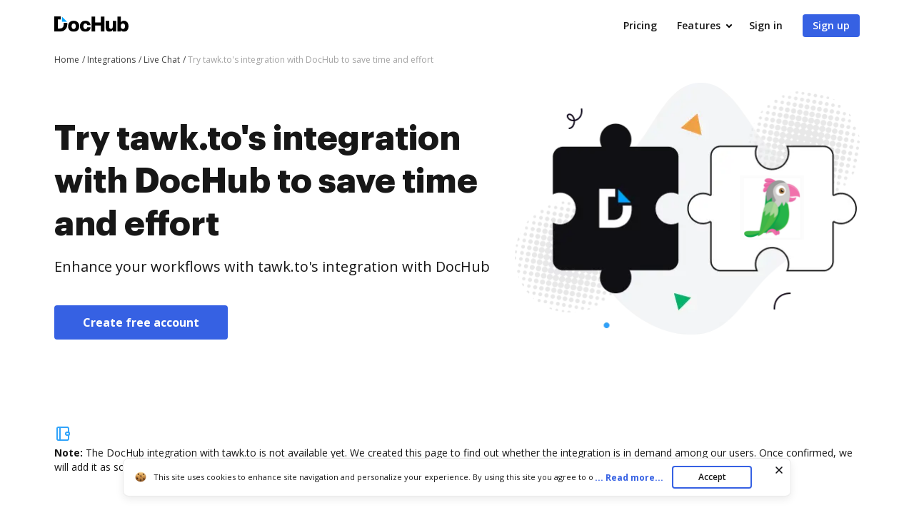

--- FILE ---
content_type: text/html; charset=UTF-8
request_url: https://www.dochub.com/en/integrations/live-chat/try-tawktos-integration-with-dochub-to-save-time-and-effort
body_size: 18972
content:
<!DOCTYPE html>
<html lang="en" itemscope="" itemtype="https://schema.org/WebPage">
    <head>
        <!-- Google Tag Manager -->
<script>
    (function(w,d,s,l,i){w[l]=w[l]||[];w[l].push({'gtm.start':new Date().getTime(),event:'gtm.js'});var f=d.getElementsByTagName(s)[0],j=d.createElement(s),dl=l!='dataLayer'?'&l='+l:'';j.async=true;j.src='https://www.googletagmanager.com/gtm.js?id='+i+dl;f.parentNode.insertBefore(j,f);})(window,document,'script','dataLayer','GTM-TNBM843');
</script>
<!-- End Google Tag Manager -->
        <meta http-equiv="Content-Type" content="text/html; charset=utf-8">
        <meta http-equiv="X-UA-Compatible" content="IE=edge,chrome=1">
        <meta name="viewport" content="width=device-width, initial-scale=1.0, viewport-fit=cover">
        <meta name="format-detection" content="telephone=no">
        <title>Your seamless tawk.to&#039;s integration with DocHub</title>
        <meta name="description" content="Transfer documents between DocHub and tawk.to back and forth swiftly. Make a difference to your tawk.to workflows from day one. Try it now!">
        <meta name="keywords" content="">
        <meta name="csrf-token" content="FOdMkKZguCOpUktYNjieCjk6LFnt1tK4kGFl4HpB">
        
        <link rel="preconnect" href="https://cdn.mrkhub.com/" crossorigin>
        <link rel="dns-prefetch" href="https://cdn.mrkhub.com/">

        <link href="https://fonts.googleapis.com" rel="preconnect">
        <link href="https://fonts.gstatic.com" rel="preconnect" crossorigin="">

        <meta name="apple-mobile-web-app-title" content="Dochub">
<link type="image/png" href="https://cdn.mrkhub.com/dochub-frontend/190/favicons/favicon-96x96.png" rel="icon" sizes="96x96">
<link type="image/svg+xml" href="https://cdn.mrkhub.com/dochub-frontend/190/favicons/favicon.svg" rel="icon">
<link href="https://cdn.mrkhub.com/dochub-frontend/190/favicons/favicon.ico" rel="shortcut icon">
<link href="https://cdn.mrkhub.com/dochub-frontend/190/favicons/apple-touch-icon.png" rel="apple-touch-icon" sizes="180x180">
<link href="https://cdn.mrkhub.com/dochub-frontend/190/favicons/site.webmanifest" rel="manifest">
                    <link rel="canonical" href="https://www.dochub.com/en/integrations/live-chat/try-tawktos-integration-with-dochub-to-save-time-and-effort" />
        
                                    <link rel="alternate" hreflang="en" href="https://www.dochub.com/en/integrations/live-chat/try-tawktos-integration-with-dochub-to-save-time-and-effort" />
                    
                
            <style>
        @font-face{font-display:swap;font-family:Open Sans;font-stretch:100%;font-style:normal;font-weight:400;src:url(https://fonts.gstatic.com/s/opensans/v34/memvYaGs126MiZpBA-UvWbX2vVnXBbObj2OVTSGmu0SC55K5gw.woff2) format("woff2");unicode-range:U+0100-024f,U+0259,U+1e??,U+2020,U+20a0-20ab,U+20ad-20cf,U+2113,U+2c60-2c7f,U+a720-a7ff}@font-face{font-display:swap;font-family:Open Sans;font-stretch:100%;font-style:normal;font-weight:400;src:url(https://fonts.gstatic.com/s/opensans/v34/memvYaGs126MiZpBA-UvWbX2vVnXBbObj2OVTS-mu0SC55I.woff2) format("woff2");unicode-range:U+00??,U+0131,U+0152-0153,U+02bb-02bc,U+02c6,U+02da,U+02dc,U+2000-206f,U+2074,U+20ac,U+2122,U+2191,U+2193,U+2212,U+2215,U+feff,U+fffd}@font-face{font-display:swap;font-family:Open Sans;font-stretch:100%;font-style:normal;font-weight:600;src:url(https://fonts.gstatic.com/s/opensans/v34/memvYaGs126MiZpBA-UvWbX2vVnXBbObj2OVTSGmu0SC55K5gw.woff2) format("woff2");unicode-range:U+0100-024f,U+0259,U+1e??,U+2020,U+20a0-20ab,U+20ad-20cf,U+2113,U+2c60-2c7f,U+a720-a7ff}@font-face{font-display:swap;font-family:Open Sans;font-stretch:100%;font-style:normal;font-weight:600;src:url(https://fonts.gstatic.com/s/opensans/v34/memvYaGs126MiZpBA-UvWbX2vVnXBbObj2OVTS-mu0SC55I.woff2) format("woff2");unicode-range:U+00??,U+0131,U+0152-0153,U+02bb-02bc,U+02c6,U+02da,U+02dc,U+2000-206f,U+2074,U+20ac,U+2122,U+2191,U+2193,U+2212,U+2215,U+feff,U+fffd}@font-face{font-display:swap;font-family:Open Sans;font-stretch:100%;font-style:normal;font-weight:700;src:url(https://fonts.gstatic.com/s/opensans/v34/memvYaGs126MiZpBA-UvWbX2vVnXBbObj2OVTSGmu0SC55K5gw.woff2) format("woff2");unicode-range:U+0100-024f,U+0259,U+1e??,U+2020,U+20a0-20ab,U+20ad-20cf,U+2113,U+2c60-2c7f,U+a720-a7ff}@font-face{font-display:swap;font-family:Open Sans;font-stretch:100%;font-style:normal;font-weight:700;src:url(https://fonts.gstatic.com/s/opensans/v34/memvYaGs126MiZpBA-UvWbX2vVnXBbObj2OVTS-mu0SC55I.woff2) format("woff2");unicode-range:U+00??,U+0131,U+0152-0153,U+02bb-02bc,U+02c6,U+02da,U+02dc,U+2000-206f,U+2074,U+20ac,U+2122,U+2191,U+2193,U+2212,U+2215,U+feff,U+fffd}.section-title{font-family:Graphik,Arial;font-size:24px;font-weight:700;line-height:32px;margin-bottom:28px;margin-top:0;text-align:center}@media only screen and (min-width:768px){.section-title{font-size:28px;line-height:40px;margin-bottom:32px}}@media only screen and (min-width:960px){.section-title{font-size:44px;line-height:56px;margin-bottom:40px}}.action-link{color:#3661e3;cursor:pointer;display:inline-block;font-weight:700;padding-right:18px;position:relative;text-decoration:none;user-select:none}.action-link:after{background-image:url(https://cdn.mrkhub.com/dochub-frontend/190/images/_modules/action-link/arrow-right.svg);background-position:50%;background-repeat:no-repeat;bottom:0;content:"";height:8px;margin:auto;position:absolute;right:0;top:0;transition:all .2s ease-in-out;width:13px}.action-link:hover{color:#4f79f9;text-decoration:underline}.action-link:hover:after{right:-6px;transition:all .2s ease-in-out}.action-link:focus{border-radius:3px;outline:2px solid #c7d5ff;outline-offset:2px}*{box-sizing:border-box}body{color:#171717;font-weight:400;margin:0;min-width:320px;width:100%}.button,body{font-family:Open Sans,Arial;font-size:14px;line-height:20px}.button{background:#3661e3;border-radius:4px;color:#fff;cursor:pointer;display:inline-block;font-weight:600;padding:12px 16px;position:relative;text-align:center;text-decoration:none;transition:all .2s ease-in-out;user-select:none}.button:hover{background:#4f79f9}.button:active,.button:focus{box-shadow:0 0 0 1px #fff,0 0 0 3px #c7d5ff}.button:active{background:#1d4bd9;transition:all 0s ease-in-out}.page-section__inner{margin:0 auto;max-width:1208px;padding:30px 20px}@media only screen and (min-width:768px){.page-section__inner{padding:40px}}@media only screen and (min-width:960px){.page-section__inner{padding:60px 40px}}.page-section--intro,.page-section--intro .page-section__inner{padding-top:0}.page-section--intro .section-intro__container{display:flex}.page-section--intro .section-intro__description{flex-basis:648px;flex-grow:1;text-align:center}@media only screen and (min-width:960px){.page-section--intro .section-intro__description{padding-top:50px;text-align:left}}.page-section--intro .section-intro__description .description__buttons{align-items:center;display:flex;flex-direction:column;gap:12px;justify-content:center}@media only screen and (min-width:644px){.page-section--intro .section-intro__description .description__buttons{flex-direction:row}}@media only screen and (min-width:960px){.page-section--intro .section-intro__description .description__buttons{justify-content:flex-start}}.page-section--intro .section-intro__description .description__buttons .button{display:block;font-size:16px;font-weight:700;line-height:24px;max-width:252px;padding-left:40px;padding-right:40px;text-align:center;width:100%}@media only screen and (min-width:644px){.page-section--intro .section-intro__description .description__buttons .button{max-width:unset;width:unset}}.page-section--intro .section-intro__description .description__buttons .button.button--bordered{background-color:transparent;border:1px solid #d3d8e1;color:#565f70}.page-section--intro .section-intro__description .description__buttons .button.button--bordered:hover{background-color:#eff6ff}.page-section--intro .section-intro__description .description__buttons .button.button--bordered:active{background-color:#dbeafe}.page-section--intro .section-intro__description .description__buttons .button.button--bordered:focus{box-shadow:0 0 0 1px #fff,0 0 0 3px #c7d5ff}.page-section--intro .section-intro__description .description__buttons .button.button--icon{align-items:center;column-gap:10px;display:flex;justify-content:center;max-width:300px}@media only screen and (min-width:960px){.page-section--intro .section-intro__description .description__buttons .button.button--icon{padding-left:14px;padding-right:14px}}@media only screen and (min-width:1000px){.page-section--intro .section-intro__description .description__buttons .button.button--icon{padding-left:20px;padding-right:20px}}@media only screen and (min-width:1140px){.page-section--intro .section-intro__description .description__buttons .button.button--icon{padding-left:40px;padding-right:40px}}.page-section--intro .section-intro__decoration{align-self:center;display:none;flex-basis:485px;position:relative}@media only screen and (min-width:960px){.page-section--intro .section-intro__decoration{display:block}}.page-section--intro .section-intro__decoration .intro__illustration{height:auto;width:100%}.page-section--intro .section-intro__decoration .intro__app-logo-container{align-items:center;column-gap:16px;display:flex;height:90px;justify-content:center;object-fit:contain;position:absolute;right:calc(25% - 68px);top:calc(49% - 45px);width:140px}.page-section--intro .section-intro__decoration .intro__app-logo-container .intro__app-logo{height:100%;width:auto}@media only screen and (max-width:1110px){.page-section--intro .section-intro__decoration .intro__app-logo-container .intro__app-logo{transform:scale(.92)}}.page-section--intro .section-title{font-family:Graphik,Arial;font-size:32px;font-weight:700;line-height:44px;margin-bottom:12px}@media only screen and (min-width:768px){.page-section--intro .section-title{font-size:48px;line-height:60px;margin-bottom:16px}}@media only screen and (min-width:960px){.page-section--intro .section-title{text-align:left}}.page-section--intro .section-subtitle{font-size:16px;font-weight:400;line-height:24px;margin:0 auto 24px;max-width:543px}@media only screen and (min-width:768px){.page-section--intro .section-subtitle{margin-bottom:40px}}@media only screen and (min-width:960px){.page-section--intro .section-subtitle{font-size:20px;line-height:28px;max-width:100%}}.page-section--features .section-title{margin:0 auto 32px;max-width:930px;text-align:center}@media only screen and (min-width:768px){.page-section--features .section-title{font-size:32px;line-height:44px}}@media only screen and (min-width:960px){.page-section--features .section-title{font-size:44px;line-height:56px;margin-bottom:40px}}.page-section--features .features__item{column-gap:40px;display:flex;flex-direction:column;padding-left:6px;padding-right:6px;row-gap:32px}@media only screen and (min-width:960px){.page-section--features .features__item{align-items:center;flex-direction:row;padding:0}}.page-section--features .features__item__column--media{flex-basis:content;flex-grow:1;order:2}@media only screen and (min-width:960px){.page-section--features .features__item__column--media{flex-basis:648px;order:1}}.page-section--features .features__item__column--description{flex-basis:content;flex-grow:1;order:1}@media only screen and (min-width:481px){.page-section--features .features__item__column--description{min-height:inherit}}@media only screen and (min-width:960px){.page-section--features .features__item__column--description{flex-basis:440px;margin-bottom:40px;order:2}}.page-section--features .features__item__column--description .section-title{font-size:20px;line-height:28px;margin-bottom:12px;text-align:center}@media only screen and (min-width:768px){.page-section--features .features__item__column--description .section-title{font-size:28px;line-height:40px;margin-bottom:16px}}@media only screen and (min-width:960px){.page-section--features .features__item__column--description .section-title{font-size:32px;line-height:44px;text-align:left}}.page-section--features .features__item__column--description .features__description{font-size:16px;line-height:24px;margin:0 auto;max-width:441px;text-align:center}@media only screen and (min-width:960px){.page-section--features .features__item__column--description .features__description{margin:0;max-width:100%;text-align:left}}.page-section--features .features__illustration-container{align-items:flex-end;background-color:#e2e9fc;border-radius:8px;display:flex;height:212px;justify-content:center;margin:0 auto;max-width:440px;overflow:hidden}@media only screen and (min-width:640px){.page-section--features .features__illustration-container{height:436px;max-width:100%}}@media only screen and (min-width:960px){.page-section--features .features__illustration-container{height:400px}}@media only screen and (min-width:1040px){.page-section--features .features__illustration-container{height:436px}}.page-section--features .features__illustration-container .features__illustration{display:block;height:auto;max-width:648px;width:100%}
    </style>
        
                    <style>
        .header-menu{user-select:none}.header-menu .header-menu__item{display:none}@media only screen and (min-width:768px){.header-menu .header-menu__item{display:inline-block}}.header-menu .header-menu__item .header-menu__button{margin-left:12px}.header-menu .header-menu__item .right-arrow{padding:8px 44px 8px 24px}.header-menu .header-menu__item .right-arrow:after{background-image:url("data:image/svg+xml;charset=utf-8,%3Csvg xmlns='http://www.w3.org/2000/svg' width='12' height='9' fill='none'%3E%3Cpath fill='%23fff' fill-rule='evenodd' d='m8.672.964 3.182 3.182a.5.5 0 0 1 0 .707L8.672 8.035a.5.5 0 1 1-.708-.707L10.293 5H.5a.5.5 0 0 1 0-1h9.793L7.964 1.67a.5.5 0 1 1 .708-.707' clip-rule='evenodd'/%3E%3C/svg%3E");background-position:50%;background-repeat:no-repeat;bottom:0;color:#fff;content:"";display:block;height:7px;margin:auto;padding-left:8px;padding-right:24px;position:absolute;right:0;top:0;width:12px}.header-menu .header-menu__item.mobile-visible{display:inline-block}.header-menu .header-menu__item.has-dropdown{padding-right:14px;position:relative}.header-menu .header-menu__item.has-dropdown .header-menu__link{cursor:pointer;padding-right:10px;position:relative;text-decoration:none}.header-menu .header-menu__item.has-dropdown .header-menu__link:after{background:url(https://cdn.mrkhub.com/dochub-frontend/190/images/_modules/section-header/icons/arrow-down.svg);content:"";display:block;height:5px;position:absolute;right:-6px;top:calc(50% - 2px);transition:transform .2s;width:8px}.header-menu .header-menu__item.is-open .header-menu__dropdown{display:block}.header-menu .header-menu__item.is-open .header-menu__link{border-color:#000;color:#171717}.header-menu .header-menu__item.is-open .header-menu__link:after{background:url(https://cdn.mrkhub.com/dochub-frontend/190/images/_modules/section-header/icons/arrow-down.svg);transform:rotate(-180deg)}.header-menu__button{background:#3661e3;border-radius:4px;color:#fff;cursor:pointer;display:inline-block;font-family:Open Sans,Arial;font-size:14px;font-weight:600;line-height:16px;padding:8px 14px;position:relative;text-decoration:none;transition:all .2s ease-in-out;user-select:none}.header-menu__button:hover{background:#4f79f9}.header-menu__button:active,.header-menu__button:focus{box-shadow:0 0 0 1px #fff,0 0 0 3px #c7d5ff}.header-menu__button:active{background:#1d4bd9;transition:all 0s ease-in-out}.header-menu__link{color:#171717;font-weight:600;padding:8px 12px;text-decoration:none;-webkit-font-smoothing:antialiased}.header-menu__link:hover{text-decoration:underline}.header-menu--white .header-menu__item .right-arrow{padding:8px 44px 8px 24px}.header-menu--white .header-menu__item .right-arrow:after{background-image:url("data:image/svg+xml;charset=utf-8,%3Csvg xmlns='http://www.w3.org/2000/svg' width='12' height='9' fill='none'%3E%3Cpath fill='%23171717' fill-rule='evenodd' d='m8.672.964 3.182 3.182a.5.5 0 0 1 0 .707L8.672 8.035a.5.5 0 1 1-.708-.707L10.293 5H.5a.5.5 0 0 1 0-1h9.793L7.964 1.67a.5.5 0 1 1 .708-.707' clip-rule='evenodd'/%3E%3C/svg%3E");background-position:50%;background-repeat:no-repeat;bottom:0;color:#171717;content:"";display:block;height:7px;margin:auto;padding-left:8px;padding-right:24px;position:absolute;right:0;top:0;width:12px}.header-menu--white .header-menu__button{background:#fff;color:#171717}.header-menu--white .header-menu__button:hover{background:#eff6ff}.header-menu--white .header-menu__button:focus{box-shadow:0 0 0 1px #171717,0 0 0 3px #565f70}.header-menu--white .header-menu__button:active{background:#dbeafe;box-shadow:0 0 0 1px #171717,0 0 0 3px #565f70;transition:all 0s ease-in-out}.header-menu--white .header-menu__link{color:#fff}.header-menu__dropdown{background-color:#fff;border-radius:4px;box-shadow:0 2px 16px 0 rgba(0,0,0,.24);display:none;left:10px;margin:26px 0 0;position:absolute;right:0;top:100%;width:288px;z-index:35}.header-menu__dropdown-container{display:flex;gap:16px;justify-content:space-between;margin:0 auto;padding:28px 32px;position:relative;width:100%}.header-menu__dropdown-area{display:flex;flex:1 1 766px;gap:16px;justify-content:space-between}.header-menu__dropdown-area .header-menu__dropdown-area-column{flex:1 0 216px}.header-menu__dropdown-area .header-menu__dropdown-area-column:last-of-type{flex:1 1 456px}.header-menu__dropdown-area .header-menu__dropdown-area-title{font-size:16px;margin-bottom:11px}.header-menu__dropdown-area .header-menu__dropdown-area-title-link{color:#171717;font-size:16px;font-weight:700;position:relative;text-decoration:none}.header-menu__dropdown-area .header-menu__dropdown-area-title-link:hover{text-decoration:none}.header-menu__dropdown-area span.header-menu__dropdown-area-title-link{color:#171717}.header-menu__dropdown-area .header-menu__dropdown-area-list{display:flex;flex-direction:column;gap:26px;margin:0;padding:0}.header-menu__dropdown-area .header-menu__dropdown-list-item{display:flex;flex-direction:row;font-size:16px;gap:8px;line-height:24px;margin:0}.header-menu__dropdown-area .header-menu__dropdown-icon{display:inline-block;height:24px;width:24px}.header-menu__dropdown-area .header-menu__dropdown-link{border-bottom:2px solid transparent;color:#171717;font-size:16px;font-weight:400;line-height:24px;text-decoration:none}.header-menu__dropdown-area .header-menu__dropdown-link:focus,.header-menu__dropdown-area .header-menu__dropdown-link:hover{border-color:#171717}.layout__header--black .header-menu__item.has-dropdown .header-menu__link{border-color:#fff;color:#fff}.layout__header--black .header-menu__item.has-dropdown .header-menu__link:after{background:url(https://cdn.mrkhub.com/dochub-frontend/190/images/_modules/section-header/icons/arrow-down-white.svg)}.layout__header--black .header-menu__item.has-dropdown.is-open .header-menu__link{border-color:#fff;color:#fff}.layout__header--black .header-menu__item.has-dropdown.is-open .header-menu__link:after{background:url(https://cdn.mrkhub.com/dochub-frontend/190/images/_modules/section-header/icons/arrow-down-white.svg);transform:rotate(-180deg)}.layout__header--black .header-menu__dropdown{background-color:#171717;transition:background-color .3s ease}.layout__header--black .header-menu__dropdown-link{color:#fff}.layout__header--black .header-menu__dropdown-link:focus,.layout__header--black .header-menu__dropdown-link:hover{border-color:#fff}.layout__header--black .header-menu__dropdown-list-item:first-of-type svg path{stroke:#3b82f6}.layout__header--black .page-section--header--black.sticky-header .header-menu__item.has-dropdown .header-menu__dropdown{background-color:#fff;transition:background-color .3s ease}.layout__header--black .page-section--header--black.sticky-header .header-menu__item.has-dropdown .header-menu__dropdown-link{color:#171717}.layout__header--black .page-section--header--black.sticky-header .header-menu__item.has-dropdown .header-menu__dropdown-link:focus,.layout__header--black .page-section--header--black.sticky-header .header-menu__item.has-dropdown .header-menu__dropdown-link:hover{border-color:#171717}.layout__header--black .page-section--header--black.sticky-header .header-menu__item.has-dropdown .header-menu__dropdown-list-item:first-of-type svg path{stroke:#3661e3}.action-link{color:#3661e3;cursor:pointer;display:inline-block;font-weight:700;padding-right:18px;position:relative;text-decoration:none;user-select:none}.action-link:after{background-image:url(https://cdn.mrkhub.com/dochub-frontend/190/images/_modules/action-link/arrow-right.svg);background-position:50%;background-repeat:no-repeat;bottom:0;content:"";height:8px;margin:auto;position:absolute;right:0;top:0;transition:all .2s ease-in-out;width:13px}.action-link:hover{color:#4f79f9;text-decoration:underline}.action-link:hover:after{right:-6px;transition:all .2s ease-in-out}.action-link:focus{border-radius:3px;outline:2px solid #c7d5ff;outline-offset:2px}.page-header--top{display:block;height:32px;z-index:4}.page-header--top .page-header__container{align-items:center;display:flex;justify-content:flex-end;margin:0 auto;max-width:1208px;padding:10px 20px}@media only screen and (min-width:768px){.page-header--top .page-header__container{padding-left:40px;padding-right:40px}.page-header--top .page-header__container:after,.page-header--top .page-header__container:before{display:none}}.page-header--top .header-nav__list{display:flex;gap:24px;margin:0;padding:0}.page-header--top .header-nav__item{font-size:12px;line-height:12px;list-style-type:none;position:relative}.page-header--top .header-nav__item-link{color:#171717;font-size:12px;font-weight:600;line-height:12px;text-decoration:none}.page-header--top .header-nav__item-link:active:before,.page-header--top .header-nav__item-link:before,.page-header--top .header-nav__item-link:focus:before,.page-header--top .header-nav__item-link:hover:before{background:#171717}.page-header--dark-theme{background-color:#e2e8f0;color:#fff}.layout__header-black .page-header--top{background:linear-gradient(270deg,#1f2d4e,#334155)}.layout__header-black .header-nav__item-link{color:#fff}.layout__header-black .header-nav__item-link:before{background:#fff}.layout-desktopOverlay{background-color:#000;height:0;left:0;opacity:0;position:fixed;top:0;width:100%;z-index:13}.layout-desktopOverlay.is-visible{height:100%;opacity:.4}.main-menu{display:none}@media only screen and (min-width:960px){.main-menu{display:block}}.main-menu .main-menu__list{align-items:center;display:flex;list-style:none;margin:0;padding:0 0 0 6px}.main-menu .main-menu__item{padding:0 12px}@media only screen and (min-width:1280px){.main-menu .main-menu__item{padding:0 14px}}.main-menu .main-menu__item:hover .main-menu__link{color:#171717}.main-menu .main-menu__item.has-dropdown .main-menu__link{padding-right:10px;text-decoration:none}@media only screen and (min-width:1280px){.main-menu .main-menu__item.has-dropdown .main-menu__link{padding-right:14px}}.main-menu .main-menu__item.has-dropdown .main-menu__link:after{background:url(https://cdn.mrkhub.com/dochub-frontend/190/images/_modules/section-header/icons/arrow-down.svg);content:"";display:block;height:5px;position:absolute;right:-6px;top:calc(50% - 2px);transition:transform .2s;width:8px}.main-menu .main-menu__item.is-open .main-menu__dropdown{display:block}.main-menu .main-menu__item.is-open .main-menu__link{border-color:#000;color:#171717}.main-menu .main-menu__item.is-open .main-menu__link:after{background:url(https://cdn.mrkhub.com/dochub-frontend/190/images/_modules/section-header/icons/arrow-down.svg);transform:rotate(-180deg)}.main-menu .main-menu__item .main-menu__link:before{content:none}.main-menu .main-menu__link{border-bottom:3px solid transparent;color:#171717;font-size:16px;font-weight:600;padding:22px 2px;position:relative;text-decoration:none}.main-menu .main-menu__link:before{bottom:0;height:4px}.main-menu .main-menu__link:hover{text-decoration:none}.main-menu .main-menu__link:hover:before{display:none}.main-menu .main-menu__dropdown{background-color:#fff;border-top:1px solid #e2e8f0;box-shadow:0 10px 10px 0 rgba(0,0,0,.1);display:none;left:0;margin:0;position:absolute;right:0;top:100%;width:100%;z-index:35}.main-menu .main-menu__dropdown-container{display:flex;gap:16px;justify-content:space-between;margin:0 auto;max-width:1208px;padding:48px 40px;position:relative;width:100%}.main-menu .main-menu__dropdown-category-title{font-family:Graphik,Arial;font-size:28px;font-weight:700;line-height:36px;margin-bottom:12px}.main-menu .main-menu__dropdown-category-description{font-size:16px;line-height:24px;margin-bottom:24px}.main-menu .action-link{text-decoration:none}.main-menu .main-menu__dropdown-area{display:flex;flex:0 1 766px;gap:16px;justify-content:space-between}.main-menu .main-menu__dropdown-area-column{flex:0 0 216px}.main-menu .main-menu__dropdown-area-column:last-of-type{flex:0 1 456px}.main-menu .main-menu__dropdown-area-title{font-size:16px;margin-bottom:11px}.main-menu .main-menu__dropdown-area-title-link{color:#171717;font-size:16px;font-weight:700;position:relative;text-decoration:none}.main-menu .main-menu__dropdown-area-title-link:hover{text-decoration:none}.main-menu span.main-menu__dropdown-area-title-link{color:#171717}.main-menu .main-menu__dropdown-area-list{margin:0;padding:0}.main-menu .main-menu__dropdown-list-item{display:flex;flex-direction:row;font-size:16px;gap:16px;line-height:24px;margin:0 0 16px}.main-menu .main-menu__dropdown-icon{display:inline-block;height:24px;width:24px}.main-menu .main-menu__dropdown-link{border-bottom:2px solid transparent;color:#171717;font-size:16px;font-weight:400;line-height:24px;text-decoration:none}.main-menu .main-menu__dropdown-link:focus,.main-menu .main-menu__dropdown-link:hover{border-color:#171717}.main-menu .main-menu__dropdown-accent-box{border:1px solid #e2e8f0;border-radius:8px;flex:0 0 auto;height:148px;overflow:hidden;width:456px}.main-menu .accent-box{display:flex;justify-content:space-between;padding:0;position:relative}.main-menu .accent-box__column-description{flex:0 0 240px;padding:24px 0 24px 24px}.main-menu .accent-box__column-decoration{align-self:bottom;flex:0 0 192px}.main-menu .accent-box__column-decoration img{display:block}.main-menu .accent-box__title{font-family:Graphik,Arial;font-size:20px;font-weight:700;line-height:22px;margin:0 0 8px}.main-menu .accent-box__description{font-size:10px;line-height:13px;margin:0 0 10px}.main-menu .accent-box .app-buttons{display:flex;gap:8px}.main-menu .main-menu__dropdown .main-menu__dropdown-category-notion{flex:0 4 288px}.main-menu__dropdown-category-title{font-size:28px;line-height:36px;margin:0 0 12px}.main-menu__dropdown--solutions .main-menu__dropdown-area{margin-top:16px;padding-right:0}@media only screen and (min-width:1280px){.main-menu__dropdown--solutions .main-menu__dropdown-area{margin-top:24px}}.main-menu__dropdown--solutions .main-menu__dropdown-area-title{margin-bottom:20px}@media only screen and (min-width:1280px){.main-menu__dropdown--solutions .main-menu__dropdown-area-title{margin-bottom:22px}}.main-menu__dropdown--solutions .main-menu__dropdown-area-column:first-child{padding-left:34px}@media only screen and (min-width:1280px){.main-menu__dropdown--solutions .main-menu__dropdown-area-column:first-child{padding-left:102px}}.main-menu__dropdown--solutions .main-menu__dropdown-area-column:nth-child(2){margin-top:18px;padding-left:20px}@media only screen and (min-width:1280px){.main-menu__dropdown--solutions .main-menu__dropdown-area-column:nth-child(2){margin-top:22px;padding-left:28px}}.main-menu__dropdown--solutions .main-menu__dropdown-area-column:nth-child(3){padding-left:27px}@media only screen and (min-width:1280px){.main-menu__dropdown--solutions .main-menu__dropdown-area-column:nth-child(3){padding-left:58px}}.main-menu__dropdown--solutions .main-menu__dropdown-area-column:nth-child(4){padding-left:27px}@media only screen and (min-width:1280px){.main-menu__dropdown--solutions .main-menu__dropdown-area-column:nth-child(4){padding-left:58px}}.main-menu__dropdown--solutions .main-menu__dropdown-area-column--other{background:#f6f8fb;border-radius:12px;margin-left:auto;margin-right:0;padding:16px}@media only screen and (min-width:1280px){.main-menu__dropdown--solutions .main-menu__dropdown-area-column--other{margin-left:54px;padding:24px 28px}}.main-menu__dropdown--solutions .main-menu__dropdown-area-column--other .main-menu__dropdown-area-title{margin-bottom:20px}@media only screen and (min-width:1280px){.main-menu__dropdown--solutions .main-menu__dropdown-area-column--other .main-menu__dropdown-area-title{margin-bottom:26px}}.main-menu__dropdown--solutions .main-menu__dropdown-area-column--other .main-menu__dropdown-list-item{font-size:14px;margin-top:12px}@media only screen and (min-width:1280px){.main-menu__dropdown--solutions .main-menu__dropdown-area-column--other .main-menu__dropdown-list-item{font-size:16px;margin-top:16px}}.main-menu__dropdown--solutions .main-menu__dropdown-area-column--other .main-menu__dropdown-link{margin-left:10px}.main-menu__dropdown--solutions .main-menu__dropdown-link{margin-left:0}.main-menu__dropdown--solutions .main-menu__dropdown-area-title{margin-bottom:22px}.main-menu__dropdown--solutions .main-menu__dropdown-area-title-link{font-size:14px}@media only screen and (min-width:1280px){.main-menu__dropdown--solutions .main-menu__dropdown-area-title-link{font-size:16px}}.main-menu__dropdown--solutions .main-menu__dropdown-list-item{font-size:14px;margin-top:8px}.page-header .header-action{align-items:center;display:flex}.page-header .header-action .login-link{color:#171717;display:block;font-size:14px;font-weight:700;line-height:24px;margin-right:12px}@media only screen and (min-width:960px){.page-header .header-action .login-link{display:none}}.page-header .header-action .mobile-menu__action{display:block}@media only screen and (min-width:768px){.page-header .header-action .mobile-menu__action{display:none}}.layout__header-black .page-header .main-menu .main-menu__item.is-open .main-menu__link{border-color:#fff}.layout__header-black .page-header .main-menu .main-menu__link{color:#fff}.layout__header-black .page-header .main-menu .main-menu__link:after{background:url(https://cdn.mrkhub.com/dochub-frontend/190/images/_modules/section-header/icons/arrow-down-white.svg)}.layout__header-black .page-header .main-menu .main-menu__link:hover{color:#fff}.layout__header-black .page-header .main-menu .main-menu__dropdown--features .main-menu__dropdown-list-item:first-of-type svg path{stroke:#3b82f6}.layout__header-black .page-header .main-menu .main-menu__dropdown{background-color:#0f172a;border-top-color:#334155;transition:all .5s ease}.layout__header-black .page-header .main-menu .main-menu__dropdown:after{border-color:#0f172a transparent transparent;transition:all .5s ease}.layout__header-black .page-header .main-menu .main-menu__dropdown-area-title,.layout__header-black .page-header .main-menu .main-menu__dropdown-area-title-link,.layout__header-black .page-header .main-menu .main-menu__dropdown-category-description,.layout__header-black .page-header .main-menu .main-menu__dropdown-category-title,.layout__header-black .page-header .main-menu .main-menu__dropdown-link.link{color:#fff}.layout__header-black .page-header .main-menu .main-menu__dropdown-link.link:before{background:#fff}.layout__header-black .page-header .main-menu .main-menu__dropdown-link.link:focus,.layout__header-black .page-header .main-menu .main-menu__dropdown-link.link:hover{border-color:#fff}.layout__header-black .page-header .main-menu .main-menu__dropdown-accent-box,.layout__header-black .page-header .main-menu .main-menu__dropdown-area-column--other{background:#0f172a;border:1px solid #334155;transition:all .5s ease}.layout__header-black .page-header .main-menu .accent-box{color:#fff}.layout__header-black .page-header .mobile-menu-trigger-button .mobile-menu-trigger__bar{background:#fff}.layout__header-black .page-header.is-fixed .main-menu .main-menu__item .main-menu__link:after{background:url(https://cdn.mrkhub.com/dochub-frontend/190/images/_modules/section-header/icons/arrow-down.svg)}.layout__header-black .page-header.is-fixed .main-menu .main-menu__item.is-open .main-menu__link{border-color:#000}.layout__header-black .page-header.is-fixed .main-menu .main-menu__item.is-open .main-menu__link:after{background:url(https://cdn.mrkhub.com/dochub-frontend/190/images/_modules/section-header/icons/arrow-down.svg);transform:rotate(-180deg)}.layout__header-black .page-header.is-fixed .main-menu .main-menu__link{color:#2c2c2c}.layout__header-black .page-header.is-fixed .main-menu .main-menu__link:after{background:url(https://cdn.mrkhub.com/dochub-frontend/190/images/global/icons/arrow.svg)}.layout__header-black .page-header.is-fixed .main-menu .main-menu__dropdown{background-color:#fff;border-top:1px solid #e2e8f0}.layout__header-black .page-header.is-fixed .main-menu .main-menu__dropdown:after{border-color:#fff transparent transparent}.layout__header-black .page-header.is-fixed .main-menu .link--outgoing{color:#0777cf}.layout__header-black .page-header.is-fixed .main-menu .link--outgoing:after{background:url(https://cdn.mrkhub.com/dochub-frontend/190/images/global/link-arrow.svg) no-repeat 100%}.layout__header-black .page-header.is-fixed .main-menu .link--outgoing:before{background:#0777cf}.layout__header-black .page-header.is-fixed .main-menu .main-menu__dropdown-area-title-link,.layout__header-black .page-header.is-fixed .main-menu .main-menu__dropdown-category-description,.layout__header-black .page-header.is-fixed .main-menu .main-menu__dropdown-category-title,.layout__header-black .page-header.is-fixed .main-menu .main-menu__dropdown-link{color:#171717}.layout__header-black .page-header.is-fixed .main-menu .main-menu__dropdown-link:before{background:#171717}.layout__header-black .page-header.is-fixed .main-menu .main-menu__dropdown-link:focus,.layout__header-black .page-header.is-fixed .main-menu .main-menu__dropdown-link:hover{border-color:#171717}.layout__header-black .page-header.is-fixed .main-menu .main-menu__dropdown-accent-box,.layout__header-black .page-header.is-fixed .main-menu .main-menu__dropdown-area-column--other{background:#fff;border:1px solid #e2e8f0}.layout__header-black .page-header.is-fixed .main-menu .main-menu__dropdown-accent-box a:hover .accent-box__link,.layout__header-black .page-header.is-fixed .main-menu .main-menu__dropdown-area-column--other a:hover .accent-box__link{background:url(https://cdn.mrkhub.com/dochub-frontend/190/images/global/icons/btn-arrow-hover.svg);background-repeat:no-repeat;background-size:100%}.layout__header-black .page-header.is-fixed .main-menu .accent-box{color:#2c2c2c}.layout__header-black .page-header.is-fixed .main-menu .accent-box__link{background:url(https://cdn.mrkhub.com/dochub-frontend/190/images/global/icons/btn-arrow.svg);background-repeat:no-repeat;background-size:100%}.layout__header-black .page-header.is-fixed .main-menu__dropdown--features .main-menu__dropdown-list-item:first-of-type svg path{stroke:#3661e3}.layout__header-black .page-header.is-fixed .mobile-menu-trigger-button .mobile-menu-trigger__bar{background:#2c2c2c}.mobile-menu{background-color:#fff;display:flex;flex-direction:column;height:100%;overflow-x:hidden;padding:62px 20px 40px;position:relative;user-select:none;-webkit-tap-highlight-color:transparent}@media only screen and (min-width:768px){.mobile-menu{padding-left:40px;padding-right:40px;padding-top:88px}}.mobile-menu .button--md{font-size:16px;line-height:24px;margin-top:24px;width:100%}.mobile-menu .bread-crumbs-wrapper{text-align:center}.mobile-menu .mobile-menu__body{flex:0 0 auto;overflow:hidden}.mobile-menu .mobile-menu__item{border-bottom:1px solid #e2e8f0;opacity:0;position:relative;transition:none .2s ease;transition-property:transform,opacity;width:100%}.mobile-menu .mobile-menu__item:first-child{transition-delay:.2s}.mobile-menu .mobile-menu__item:nth-child(2){transition-delay:.22s}.mobile-menu .mobile-menu__item:nth-child(3){transition-delay:.24s}.mobile-menu .mobile-menu__item:nth-child(4){transition-delay:.26s}.mobile-menu .mobile-menu__item:nth-child(5){transition-delay:.28s}.mobile-menu .mobile-menu__item:nth-child(6){transition-delay:.3s}.mobile-menu .mobile-menu__item:nth-child(7){transition-delay:.32s}.mobile-menu .mobile-menu__item:nth-child(8){transition-delay:.34s}.mobile-menu .mobile-menu__item:nth-child(9){transition-delay:.36s}.mobile-menu .mobile-menu__item:nth-child(10){transition-delay:.38s}.mobile-menu .mobile-menu__item:last-child{margin-bottom:0}.mobile-menu .mobile-menu__item.main-menu-toggler{position:relative}.mobile-menu .mobile-menu__item.main-menu-toggler:after{background:url("data:image/svg+xml;charset=utf-8,%3Csvg xmlns='http://www.w3.org/2000/svg' width='10' height='7' fill='none'%3E%3Cpath fill='%23000' fill-rule='evenodd' d='M.366.866a1.25 1.25 0 0 0 0 1.768l3.75 3.75a1.25 1.25 0 0 0 1.768 0l3.75-3.75A1.25 1.25 0 0 0 7.866.866L5 3.732 2.134.866a1.25 1.25 0 0 0-1.768 0' clip-rule='evenodd'/%3E%3C/svg%3E") no-repeat;background-size:contain;content:"";display:block;height:7px;position:absolute;right:5px;top:28px;transform:rotate(0);transition:all .2s ease;width:10px}.mobile-menu .mobile-menu__item.main-menu-toggler .mobile-menu__link{background-color:transparent;cursor:inherit;cursor:pointer;user-select:none}.mobile-menu .mobile-menu__item.main-menu-toggler .mobile-menu__link:hover{background-color:transparent}.mobile-menu .mobile-menu__item.is-active .mobile-menu__link{background-color:transparent;cursor:inherit;user-select:none}.mobile-menu .mobile-menu__item.is-active .mobile-menu__link:hover{background-color:transparent}.mobile-menu .mobile-menu__item.has-dropdown span{color:#3661e3}.mobile-menu .mobile-menu__item.has-dropdown span:after{width:0}.mobile-menu .mobile-menu__item.has-dropdown:after{background:url("data:image/svg+xml;charset=utf-8,%3Csvg xmlns='http://www.w3.org/2000/svg' width='10' height='7' fill='none'%3E%3Cpath fill='%233661E3' fill-rule='evenodd' d='M.366.866a1.25 1.25 0 0 0 0 1.768l3.75 3.75a1.25 1.25 0 0 0 1.768 0l3.75-3.75A1.25 1.25 0 0 0 7.866.866L5 3.732 2.134.866a1.25 1.25 0 0 0-1.768 0' clip-rule='evenodd'/%3E%3C/svg%3E") no-repeat;background-size:contain;transform:rotate(-180deg)}.mobile-menu .mobile-menu__item:not(.main-menu-toggler) .mobile-menu__link:active{color:#171717}.mobile-menu .mobile-menu__link{color:#171717;display:block;font-size:20px;font-weight:600;line-height:28px;padding:15px 1px;text-decoration:none;user-select:none}.mobile-menu .mobile-menu__link:hover{text-decoration:none}.mobile-menu .mobile-menu__submenu{display:none;height:0;list-style-type:none;opacity:0;overflow:hidden;padding-bottom:0;padding-left:12px;transition:height 0ms 2s,opacity .2s 0ms}.mobile-menu .mobile-menu__item.has-dropdown .mobile-menu__submenu{display:block;height:auto;opacity:1;padding-bottom:8px;padding-left:12px;position:relative;transition:height 0ms 2s,opacity .2s 0ms}.mobile-menu .mobile-menu__item.has-dropdown .mobile-menu__submenu--dropdown:not(:last-child){padding-bottom:0}.mobile-menu .mobile-menu__item.has-dropdown .mobile-menu__submenu--dropdown:not(.mobile-menu .mobile-menu__item.has-dropdown .mobile-menu__submenu--dropdown:nth-child(2)):after{background:url("[data-uri]") no-repeat;background-size:contain;content:"";display:block;height:7px;position:absolute;right:5px;top:21px;transform:rotate(0);transition:all .2s ease;width:10px}.mobile-menu .mobile-menu__item.has-dropdown .mobile-menu__submenu--dropdown:not(.mobile-menu .mobile-menu__item.has-dropdown .mobile-menu__submenu--dropdown:nth-child(2)).is-active:after{transform:rotate(-180deg)}.mobile-menu .mobile-menu__submenu-item{position:relative}.mobile-menu .mobile-menu__submenu-item:after{content:none}.mobile-menu .mobile-menu__submenu-item-nav .mobile-menu__submenu-link:after{background:url("[data-uri]") no-repeat;background-size:cover;content:"";display:block;height:8px;position:absolute;right:0;top:calc(50% - 4px);transform:rotate(-90deg);transition:transform .2s;width:14px}.mobile-menu .mobile-menu__submenu-item.is-active .mobile-menu__submenu-link{color:#171717;cursor:inherit;font-weight:600;user-select:none}.mobile-menu .mobile-menu__submenu-item.is-active .mobile-menu__submenu-link:hover{background-color:transparent}.mobile-menu .mobile-menu__submenu-link{color:#171717;display:block;font-size:16px;line-height:24px;margin:0;padding:0 0 16px;text-decoration:none}.mobile-menu .mobile-menu__submenu-link:active{color:#171717;text-decoration:none}.mobile-menu .mobile-menu__submenu-link:hover{text-decoration:none}.mobile-menu .mobile-menu__submenu-link--bold{font-weight:600}.mobile-menu .mobile-menu__submenu-link--bold:active{color:unset}.mobile-menu .mobile-menu__submenu-link--more{color:#3661e3;display:inline-block;font-weight:700}.mobile-menu .mobile-menu__submenu-link--more:after{bottom:0;margin:auto;right:-25px;top:0}.mobile-menu .mobile-menu__button{opacity:0;transition:none .2s ease;transition-delay:.25s;transition-property:transform,opacity}.mobile-menu .mobile-menu__menu{display:flex;position:relative;transform:translateX(0);transition:transform .15s ease;width:100%}.mobile-menu .mobile-menu__menu.is-nav-submenu-active{transform:translateX(-50%)}.mobile-menu .mobile-menu__menu.is-nav-submenu-active .mobile-menu__list{height:0;opacity:1}.mobile-menu .mobile-menu__list,.mobile-menu .mobile-nav-submenu{flex:1 0 50%;list-style-type:none;margin:0;min-width:50%;padding:0;width:50%}.mobile-menu .mobile-nav-submenu{background-color:#fff}.mobile-menu .mobile-nav-submenu.is-active{transform:translateX(0)}.mobile-menu .mobile-nav-submenu .mobile-nav-submenu__body{display:none}.mobile-menu .mobile-nav-submenu .mobile-nav-submenu__body.is-active{display:block}.mobile-menu .mobile-nav-submenu .mobile-nav-submenu__header-label{align-items:center;border-bottom:1px solid #e2e8f0;color:#3661e3;display:flex;font-size:16px;font-weight:600;line-height:32px;margin-bottom:8px;padding:15px 0 12px}.mobile-menu .mobile-nav-submenu .mobile-nav-submenu__header-label svg{margin-right:9px}.mobile-menu .mobile-nav-submenu .mobile-nav-submenu__item{padding:6px 0}.mobile-menu .mobile-nav-submenu .mobile-nav-submenu__item.is-active .mobile-nav-submenu__link{font-weight:600}.mobile-menu .mobile-nav-submenu .mobile-nav-submenu__link{color:#171717;display:inline-block;font-size:16px;line-height:32px;width:100%}.mobile-menu .mobile-nav-submenu .mobile-nav-submenu__link:active{color:#171717;text-decoration:none}.mobile-menu .mobile-nav-submenu .mobile-nav-submenu__link:active,.mobile-menu .mobile-nav-submenu .mobile-nav-submenu__link:focus,.mobile-menu .mobile-nav-submenu .mobile-nav-submenu__link:hover{text-decoration:none}.mobile-menu .mobile-menu__submenu-link--api.mobile-menu__submenu-link{color:#3661e3}.mobile-menu.suggestion-active .mobile-menu__button{display:none}.mobile-menu .search-header{padding-bottom:8px}.mobile-menu .mobile-menu__button--request-a-demo{text-align:center}.mobile-menu .mobile-menu__button--request-a-demo .button{font-weight:700;margin:40px 0 16px;max-width:177px;padding-bottom:6px;padding-top:6px}.mobile-menu .mobile-menu__submenu-inner{height:0;list-style-type:none;opacity:0;transition:all .5s ease;visibility:hidden}.mobile-menu .mobile-menu__submenu-inner.is-active{height:auto;opacity:1;visibility:visible}.mobile-menu .mobile-menu__action{display:block;text-align:center}@media only screen and (min-width:500px){.mobile-menu .mobile-menu__action{display:none}}.mobile-menu .mobile-menu__action .button{font-weight:700;max-width:177px;padding-bottom:11px;padding-top:11px}.mobile-menu .mobile-menu__action .button--bordered{background-color:transparent;border:2px solid #3661e3;color:#171717;font-size:14px;font-weight:600;line-height:16px;margin-bottom:16px;margin-top:36px;padding:10px 42px}.mobile-menu .mobile-menu__action .button--bordered:hover{background-color:#eff6ff}.mobile-menu .mobile-menu__action .button--bordered:active{background-color:#dbeafe}.mobile-menu .mobile-menu__action .mobile-menu__action-link{margin-top:15px}.mobile-menu .mobile-menu__button--request-a-demo{display:none}@media only screen and (min-width:375px){.mobile-menu .mobile-menu__button--request-a-demo{display:block}}.layout-responsive__mobile-menu{bottom:0;height:0;outline:none;overflow-y:auto;position:fixed;right:0;top:0;transition:all .3s ease .2s;visibility:hidden;width:100%;z-index:25}@media only screen and (min-width:960px){.layout-responsive__mobile-menu{display:none}}.layout-responsive__mobile-menu.sticky .mobile-menu{padding-top:60px}@media only screen and (min-width:768px){.layout-responsive__mobile-menu.sticky .mobile-menu{padding-top:72px}}[data-offcanvas-container][data-offcanvas-hidden=false] .layout-responsive__mobile-menu{height:100vh;visibility:visible;z-index:25}[data-offcanvas-container][data-offcanvas-hidden=false] .mobile-menu__button,[data-offcanvas-container][data-offcanvas-hidden=false] .mobile-menu__item{opacity:1}[data-offcanvas-container][data-offcanvas-hidden=false] .popup-cookie.is-visible,[data-offcanvas-container][data-offcanvas-hidden=false] .popup-cookie.is-visible--top{display:none}.header-apps{margin:24px 0}@media only screen and (min-width:768px){.header-apps{margin-top:40px}}.header-apps .header-apps__title{font-family:Graphik,Arial;font-size:20px;font-weight:700;line-height:28px;margin-bottom:12px;text-align:center}.header-apps .header-app-buttons{display:flex;gap:12px;margin-left:auto;margin-right:auto;width:280px}.header-apps .header-app-buttons .header-app-button{background:none;background-repeat:no-repeat;background-size:contain;border:none;cursor:pointer;flex:1}.header-apps .header-app-buttons .header-app-button img{height:auto;width:100%}.header-apps .header-app-buttons .header-app-button img:hover{opacity:.9}.page-section--preheader-banner .page-section__inner{background-color:#f9faff;margin:0;max-width:100%;padding-bottom:10px;padding-top:10px}.page-section--preheader-banner .page-section__inner .banner__content{color:#171717;font-family:Open Sans,Arial;font-size:12px;line-height:16px;text-align:center}@media only screen and (min-width:768px){.page-section--preheader-banner .page-section__inner .banner__content{font-size:14px;line-height:19px}}.page-section--preheader-banner .page-section__inner .banner__content .banner-link{color:inherit;font-weight:600}.page-section--preheader-banner .page-section__inner .banner__content .banner-link:hover{color:#4f79f9}.layout__header{background-color:transparent}.layout__header-black{background-color:#0b0f15}.header-wrapper{height:72px}.page-section--header{box-shadow:none;height:72px;position:static;width:100%;z-index:50}.page-section--header .page-section__inner{align-items:center;display:flex;justify-content:space-between;padding-bottom:20px;padding-top:20px}.page-section--header.sticky-header{background-color:#fff;box-shadow:0 0 15px rgba(0,0,0,.2);left:0;position:fixed;top:0}.page-section--header--black{background-color:#101014;transition:background-color .3s ease}.page-section--header--black .header-menu__link{color:#fff}.page-section--header--black.sticky-header{background-color:#fff;transition:background-color .3s ease}.page-section--header--black.sticky-header .header-menu .header-menu__item .header-menu__link,.page-section--header--black.sticky-header .header-menu .header-menu__item.has-dropdown .header-menu__link{color:#171717}.page-section--header--black.sticky-header .header-menu .header-menu__item.has-dropdown .header-menu__link:after{background:url(https://cdn.mrkhub.com/dochub-frontend/190/images/_modules/section-header/icons/arrow-down.svg);content:"";display:block;height:5px;position:absolute;right:-6px;top:calc(50% - 2px);transition:transform .2s;width:8px}.page-section--header--black.sticky-header .header-menu .header-menu__item.has-dropdown.is-open .header-menu__dropdown{display:block}.page-section--header--black.sticky-header .header-menu .header-menu__item.has-dropdown.is-open .header-menu__link{border-color:#000;color:#171717}.page-section--header--black.sticky-header .header-menu .header-menu__item.has-dropdown.is-open .header-menu__link:after{background:url(https://cdn.mrkhub.com/dochub-frontend/190/images/_modules/section-header/icons/arrow-down.svg);transform:rotate(-180deg)}.page-header--main .page-header__container{gap:12px;margin:0 auto;max-width:1208px;padding:14px 20px;-webkit-font-smoothing:antialiased;-moz-osx-font-smoothing:grayscale}@media only screen and (min-width:768px){.page-header--main .page-header__container{padding:22px 40px}}@media only screen and (min-width:960px){.page-header--main .page-header__container{padding:20px 40px}}.page-header--main .page-header__container .header-main-as-logo__img,.page-header--main .page-header__container .header-main-logo__img{margin-bottom:3px}@media only screen and (min-width:768px){.page-header--main .page-header__container .header-main-as-logo__img,.page-header--main .page-header__container .header-main-logo__img{margin-bottom:0}}.page-header--main .page-header__container .header-main-logo__img{height:42px;width:124px}.page-header{position:relative;z-index:50}.page-header .header-action{gap:8px}.page-header .header-action .button{border:2px solid #3661e3;font-size:12px;line-height:12px;padding:8px 32px}.page-header .header-action .button:not(.button--bordered):hover{border-color:#4f79f9}.page-header .header-action .button:not(.button--bordered):active{border-color:#1d4bd9}.page-header .header-action .button--bordered{background-color:transparent;color:#171717;display:none}@media only screen and (min-width:500px){.page-header .header-action .button--bordered{display:inline-block}}.page-header .header-action .button--bordered:hover{background-color:#eff6ff}.page-header .header-action .button--bordered:focus{box-shadow:0 0 0 1px #fff,0 0 0 3px #c7d5ff}.page-header .header-action .button--bordered:active{background-color:#dbeafe}.page-header .divider{margin:0 8px;position:relative}@media only screen and (min-width:768px){.page-header .divider{margin:0 13px 0 12px}}.page-header .divider:before{background-color:grey;border-radius:.5px;content:"";display:block;height:34px;position:absolute;top:-16px;width:1px}@media only screen and (min-width:768px){.page-header .divider:before{height:40px;top:-20px;width:1px}}@media only screen and (min-width:960px){.page-header .divider:before{top:-5px}}.page-header .divider-api{background-color:#d3d3d3;display:none;height:16px;margin:0 8px;width:2px}@media only screen and (min-width:768px){.page-header .divider-api{display:block;margin:0 12px 5px}}@media only screen and (min-width:960px){.page-header .divider-api{display:none}}@media only screen and (min-width:1280px){.page-header .divider-api{display:block;margin:0 15px 4px}}.page-header--main{background-color:#fff}.page-header--main.is-fixed{box-shadow:0 4px 12px rgba(44,44,44,.12);left:0;position:fixed;right:0;top:0;z-index:50}.page-header--main .page-header__container{align-items:center;display:flex}.page-header--main .header-main-logo{display:flex;position:relative}.page-header--main .header-main-logo__link{display:flex}.page-header--main .header-main-logo__link .header-main-logo__img{height:42px;width:124px}.page-header--main .header-action{align-items:center;display:flex;margin-left:auto;position:relative}.page-header--main .mobile-menu-trigger-button{background:none;border:0;height:28px;margin-left:0;outline:none;padding:0}@media only screen and (min-width:960px){.page-header--main .mobile-menu-trigger-button{display:none}}.page-header--main .mobile-menu-trigger-button .mobile-menu-trigger{align-items:center;display:flex;height:20px;min-width:20px;position:relative;transform:rotate(0deg);transition:all .3s cubic-bezier(.4,.01,.165,.99);width:20px}.page-header--main .mobile-menu-trigger-button .mobile-menu-trigger__bar{background:#000;border-radius:1px;display:block;height:2px;left:0;opacity:1;position:absolute;transform:rotate(0deg);transition:all .3s cubic-bezier(.4,.01,.165,.99);transition-delay:0s;width:100%}.page-header--main .mobile-menu-trigger-button .mobile-menu-trigger__bar-top{transform:translateY(-6px) rotate(0deg)}.page-header--main .mobile-menu-trigger-button .mobile-menu-trigger__bar-middle-1,.page-header--main .mobile-menu-trigger-button .mobile-menu-trigger__bar-middle-2{transform:translateY(0) rotate(0deg)}.page-header--main .mobile-menu-trigger-button .mobile-menu-trigger__bar-bottom{transform:translateY(6px) rotate(0deg)}.page-header--main .mobile-menu-trigger-button[aria-expanded=true] .mobile-menu-trigger__bar{transition:all .4s cubic-bezier(.4,.01,.165,.99);transition-delay:.2s}.page-header--main .mobile-menu-trigger-button[aria-expanded=true] .mobile-menu-trigger__bar-top{left:50%;transform:translateY(6px);width:0}.page-header--main .mobile-menu-trigger-button[aria-expanded=true] .mobile-menu-trigger__bar-middle-1{transform:rotate(45deg)}.page-header--main .mobile-menu-trigger-button[aria-expanded=true] .mobile-menu-trigger__bar-middle-2{transform:rotate(-45deg)}.page-header--main .mobile-menu-trigger-button[aria-expanded=true] .mobile-menu-trigger__bar-bottom{left:50%;transform:translateY(-6px);width:0}.layout__header-black .page-header{background-color:#0b0f15;transition:all .5s ease}.layout__header-black .page-header .header-main-logo__link path:not(:last-of-type){fill:#fff}.layout__header-black .page-header .header-action .link,.layout__header-black .page-header .header-action .login-link{color:#fff}.layout__header-black .page-header .header-action .link:before,.layout__header-black .page-header .header-action .login-link:before{background:#fff}.layout__header-black .page-header.is-fixed{background-color:#fff}.layout__header-black .page-header.is-fixed .header-main-logo__link path:not(:last-of-type){fill:#171717}.layout__header-black .page-header.is-fixed .header-action .link{color:#0777cf}.layout__header-black .page-header.is-fixed .header-action .link:before{background:#0777cf}.layout__header-black .page-header.is-fixed .header-action .login-link{color:#2c2c2c}.layout__header-black .page-header.is-fixed .header-action .login-link:before{background:#2c2c2c}.layout__header-black .page-header.is-fixed .header-action .button--bordered{color:#171717}.layout__header-black .page-header.is-fixed .header-action .button--bordered:hover{background-color:#eff6ff}.layout__header-black .page-header.is-fixed .header-action .button--bordered:focus{box-shadow:0 0 0 1px #fff,0 0 0 3px #c7d5ff}.layout__header-black .page-header.is-fixed .header-action .button--bordered:active{background-color:#dbeafe}.layout__header-black .page-header .header-action .button--bordered{border:2px solid #3661e3;color:#fff}.layout__header-black .page-header .header-action .button--bordered:hover{color:#000}.layout__header-black .page-header.is-fixed .header-action .button--bordered{border:2px solid #3661e3;color:#000}.layout__header-black .page-header.is-fixed .login-link{color:#2c2c2c}.layout__header-black .page-header.is-fixed .login-link:before{background:#2c2c2c}.layout__header-black .button.button--bordered{border:2px solid #fff;color:#fff}.layout__header-black .button.button--bordered:hover{background:#fff;border:2px solid #fff;color:#0b0f15}.layout__header-black .button.button--bordered:active,.layout__header-black .button.button--bordered:focus{background:#fff;border:2px solid #fff;box-shadow:0 0 0 2px #0b0f15,0 0 0 4px #fff;color:#0b0f15}body[data-offcanvas-hidden=false] .page-header--black,body[data-offcanvas-hidden=false] .page-header--main:not(.is-fixed){background-color:#fff}body[data-offcanvas-hidden=false] .page-header--black .header-main-logo__link path:not(:last-of-type),body[data-offcanvas-hidden=false] .page-header--main:not(.is-fixed) .header-main-logo__link path:not(:last-of-type){fill:#171717}body[data-offcanvas-hidden=false] .page-header--black .header-logo__caption svg path,body[data-offcanvas-hidden=false] .page-header--main:not(.is-fixed) .header-logo__caption svg path{fill:grey}body[data-offcanvas-hidden=false] .page-header--black .header-action .link,body[data-offcanvas-hidden=false] .page-header--main:not(.is-fixed) .header-action .link{color:#171717}body[data-offcanvas-hidden=false] .page-header--black .header-action .link:before,body[data-offcanvas-hidden=false] .page-header--main:not(.is-fixed) .header-action .link:before{background:#171717}body[data-offcanvas-hidden=false] .page-header--black .header-action .login-link,body[data-offcanvas-hidden=false] .page-header--main:not(.is-fixed) .header-action .login-link{color:grey}body[data-offcanvas-hidden=false] .page-header--black .header-action .button--bordered,body[data-offcanvas-hidden=false] .page-header--main:not(.is-fixed) .header-action .button--bordered{border:2px solid #3661e3;color:#171717}body[data-offcanvas-hidden=false] .page-header--black .header-action .button--bordered:hover,body[data-offcanvas-hidden=false] .page-header--main:not(.is-fixed) .header-action .button--bordered:hover{background-color:#eff6ff}body[data-offcanvas-hidden=false] .page-header--black .header-action .button--bordered:focus,body[data-offcanvas-hidden=false] .page-header--main:not(.is-fixed) .header-action .button--bordered:focus{box-shadow:0 0 0 1px #fff,0 0 0 3px #c7d5ff}body[data-offcanvas-hidden=false] .page-header--black .header-action .button--bordered:active,body[data-offcanvas-hidden=false] .page-header--main:not(.is-fixed) .header-action .button--bordered:active{background-color:#dbeafe}body[data-offcanvas-hidden=false] .page-header--black .mobile-menu-trigger-button .mobile-menu-trigger__bar,body[data-offcanvas-hidden=false] .page-header--main:not(.is-fixed) .mobile-menu-trigger-button .mobile-menu-trigger__bar{background-color:#000}.bread-crumbs-wrapper{padding-bottom:2px}.bread-crumbs{font-size:12px;line-height:16px;list-style:none;margin:0 0 24px;overflow:hidden;padding:4px 0;width:100%}@media only screen and (min-width:768px){.bread-crumbs{margin-bottom:32px}}@media only screen and (min-width:960px){.bread-crumbs{margin-bottom:16px}}.bread-crumbs li{padding:0}.bread-crumbs__item{color:#404040;position:relative}.bread-crumbs__item,.bread-crumbs__item:first-child{display:inline-block}.bread-crumbs__item:last-child{color:#a3a3a3;display:inline-block;max-width:80%;overflow:hidden;text-overflow:ellipsis;vertical-align:top;white-space:nowrap}.bread-crumbs__item:last-child span[itemprop=name]{color:#a3a3a3}.bread-crumbs__item:last-child span[itemprop=name]:after{content:none}.bread-crumbs__item span[itemprop=name]{text-decoration:none}.bread-crumbs__item span[itemprop=name]:after{content:" /";display:inline-block;text-align:end;text-decoration:none;user-select:none;width:8px}@media only screen and (min-width:768px){.bread-crumbs__item span[itemprop=name]:after{content:" /"}}.bread-crumbs__item span[itemprop=name]:hover span{text-decoration:underline}.bread-crumbs__item span[itemprop=name]:hover span:after,.bread-crumbs__link{text-decoration:none}.bread-crumbs__link{color:#404040}.bread-crumbs__link:hover span{text-decoration:underline}.bread-crumbs__link:hover span:after{text-decoration:none}.bread-crumbs__link:after{user-select:none}.bread-crumbs--black .bread-crumbs__item{color:#aaa}.bread-crumbs--black .bread-crumbs__item:last-of-type,.bread-crumbs--black .bread-crumbs__item:last-of-type span[itemprop=name]{color:#6b6b6b}.bread-crumbs--black .bread-crumbs__link{color:#aaa}.app-banner{background:#f1f5f9;width:100%}.app-banner .app-banner__row{display:flex;justify-content:space-between;padding:10px 16px;width:100%}@media only screen and (min-width:640px){.app-banner .app-banner__row{display:none}}.app-banner .app-banner__row .app-banner__column:last-child{width:42px}.app-banner .app-banner__title{font-size:14px;font-weight:700;line-height:20px}.app-banner .app-banner__description{color:#6b6b6b;font-size:12px;line-height:16px}.app-banner .download-btn-logo{background-image:url("data:image/svg+xml;charset=utf-8,%3Csvg xmlns='http://www.w3.org/2000/svg' width='24' height='24' fill='none'%3E%3Cpath stroke='%233661E3' stroke-linecap='round' stroke-linejoin='round' stroke-width='2' d='M15.558 11.11 12 14.669l-3.557-3.557M12 3.997v10.671M20.004 16.446a3.557 3.557 0 0 1-3.558 3.557H7.554a3.557 3.557 0 0 1-3.557-3.557'/%3E%3C/svg%3E");background-size:cover;display:block;height:24px;margin:6px 0 6px auto;width:24px}.app-banner .app-banner__row--desktop{column-gap:23px;display:none;height:60px;justify-content:space-between;margin:0 auto;max-width:1208px;padding:0 20px}@media only screen and (min-width:640px){.app-banner .app-banner__row--desktop{display:flex}}@media only screen and (min-width:768px){.app-banner .app-banner__row--desktop{padding:0 40px}}@media only screen and (min-width:960px){.app-banner .app-banner__row--desktop{height:76px}}.app-banner .app-banner__row--desktop .app-banner__column{align-items:center;display:flex}.app-banner .app-banner__row--desktop .app-banner__column:last-child{align-items:center;column-gap:16px;display:flex}.app-banner .app-banner__row--desktop .app-banner__image{display:flex;flex-direction:column;height:100%;justify-content:flex-end;margin-top:auto;padding-top:8px;width:160px}@media only screen and (min-width:960px){.app-banner .app-banner__row--desktop .app-banner__image{width:213px}}.app-banner .app-banner__row--desktop .app-banner__image img{display:block;height:auto;width:100%}.app-banner .app-banner__row--desktop .app-banner__title{font-family:Graphik,Arial;font-size:12px;font-weight:700;line-height:14px;vertical-align:middle}@media only screen and (min-width:660px){.app-banner .app-banner__row--desktop .app-banner__title{font-size:14px;line-height:16px}}@media only screen and (min-width:960px){.app-banner .app-banner__row--desktop .app-banner__title{font-size:24px;line-height:32px}}.app-banner .app-banner__row--desktop .download-btn{align-items:center;display:flex;height:100%}.app-banner .app-banner__row--desktop .download-btn img{display:block}.layout__header{margin-top:0;padding-bottom:0;transition:all .45s ease .1s}.js-app-banner .layout__header{margin-top:-56px;padding-bottom:56px}.none-transform{margin-top:0!important;padding-bottom:0!important}
    </style>
        
        <link href="https://cdn.mrkhub.com/dochub-frontend/190/images/logos/dochub-2025.svg" rel="preload" as="image">
        <link href="https://cdn.mrkhub.com/dochub-frontend/190/images/logos/dochub-reverse-2025.svg" rel="preload" as="image">

        <script>
            window.static_server = "https://cdn.mrkhub.com/dochub-frontend/190";
            window.is_autotest_useragent = "0";
        </script>
    </head>
    <body class="page " data-offcanvas-container>

        <script>!function(){try{const e="https://crawlers-tracking.mrkhub.com";if(!e)return void console.error("Host is not defined!");if(/Google/i.test(navigator.userAgent)){const n=window.location.href,o={url:n,scriptVersion:parseInt("1"),pageTag:window.pageTag||null},t=new URLSearchParams(o).toString();fetch(`${e}/v1/track/js`,{method:"POST",headers:{"Content-Type":"application/json"},body:JSON.stringify(o)});const r=document.createElement("img");r.src=`${e}/v1/track/img?${t}`,r.alt="Tracking Image",r.style.display="none",document.body.appendChild(r)}}catch(e){console.error(e)}}();</script>

        <!-- Google Tag Manager (noscript) -->
<noscript>
    <iframe src="https://www.googletagmanager.com/ns.html?id=GTM-TNBM843" height="0" width="0" style="display:none;visibility:hidden"></iframe>
</noscript>
<!-- End Google Tag Manager (noscript) -->

        <header class="layout__header layout__header--white">
    <div class="header-wrapper">
        <section class="page-section page-section--header " aria-label="Site header with logo and navigation">
            <div class="page-section__inner">
                <a href="https://www.dochub.com" aria-label="Main page">
                    <div class="logo">
                        <img class="logo__image" src="https://cdn.mrkhub.com/dochub-frontend/190/images/logos/dochub-2025.svg" alt="Dochub logo" width="104" height="24">
                    </div>
                </a>
                <div class="header-menu">
    <div class="header-menu__item">
        <a class="header-menu__link" href="https://dochub.com/pricing" data-metric-ab-tower="dh_lp_pricing_header_click">Pricing</a>
    </div>
    <div class="header-menu__item has-dropdown">
        <a class="header-menu__link" href="https://www.dochub.com/en/main-features">Features</a>
        <div class="header-menu__dropdown header-menu__dropdown--features">
            <div class="header-menu__dropdown-container">
                <div class="header-menu__dropdown-area">
                    <div class="header-menu__dropdown-area-column">
                        <ul class="header-menu__dropdown-area-list" role="menu">
                            <li class="header-menu__dropdown-list-item">
                                <div class="header-menu__dropdown-icon"><svg width="24" height="24" viewbox="0 0 24 24" fill="none" xmlns="http://www.w3.org/2000/svg">
                                        <g clip-path="url(#clip0_1_2351)">
                                            <path d="M17.0021 4.99728H6.99792" stroke="#3661E3" stroke-width="1.5" stroke-linecap="round" stroke-linejoin="round"></path>
                                            <path d="M12 9.99927V14.0009" stroke="#3661E3" stroke-width="1.5" stroke-linecap="round" stroke-linejoin="round"></path>
                                            <path fill-rule="evenodd" clip-rule="evenodd" d="M6.99788 4.99717V4.99717C6.99788 6.1022 6.10208 6.998 4.99705 6.998V6.998C3.89202 6.998 2.99622 6.1022 2.99622 4.99717V4.99717C2.99622 3.89214 3.89202 2.99634 4.99705 2.99634V2.99634C6.10208 2.99634 6.99788 3.89214 6.99788 4.99717Z" stroke="#3661E3" stroke-width="1.5" stroke-linecap="round" stroke-linejoin="round"></path>
                                            <path d="M4.99703 6.99805V17.0022" stroke="#3661E3" stroke-width="1.5" stroke-linecap="round" stroke-linejoin="round"></path>
                                            <path d="M9.99915 9.99923H14.0008" stroke="#3661E3" stroke-width="1.5" stroke-linecap="round" stroke-linejoin="round"></path>
                                            <path d="M19.0029 17.0022V6.99805" stroke="#3661E3" stroke-width="1.5" stroke-linecap="round" stroke-linejoin="round"></path>
                                            <path fill-rule="evenodd" clip-rule="evenodd" d="M17.0021 4.99717V4.99717C17.0021 3.89214 17.8979 2.99634 19.0029 2.99634V2.99634C20.1079 2.99634 21.0037 3.89214 21.0037 4.99717V4.99717C21.0037 6.1022 20.1079 6.998 19.0029 6.998V6.998C17.8979 6.998 17.0021 6.1022 17.0021 4.99717Z" stroke="#3661E3" stroke-width="1.5" stroke-linecap="round" stroke-linejoin="round"></path>
                                            <path fill-rule="evenodd" clip-rule="evenodd" d="M19.0029 21.0039V21.0039C17.8979 21.0039 17.0021 20.1081 17.0021 19.003V19.003C17.0021 17.898 17.8979 17.0022 19.0029 17.0022V17.0022C20.1079 17.0022 21.0037 17.898 21.0037 19.003V19.003C21.0037 20.1081 20.1079 21.0039 19.0029 21.0039Z" stroke="#3661E3" stroke-width="1.5" stroke-linecap="round" stroke-linejoin="round"></path>
                                            <path d="M17.0021 19.0031H6.99792" stroke="#3661E3" stroke-width="1.5" stroke-linecap="round" stroke-linejoin="round"></path>
                                            <path fill-rule="evenodd" clip-rule="evenodd" d="M4.99705 21.0039V21.0039C3.89202 21.0039 2.99622 20.1081 2.99622 19.003V19.003C2.99622 17.898 3.89202 17.0022 4.99705 17.0022V17.0022C6.10208 17.0022 6.99788 17.898 6.99788 19.003V19.003C6.99788 20.1081 6.10208 21.0039 4.99705 21.0039Z" stroke="#3661E3" stroke-width="1.5" stroke-linecap="round" stroke-linejoin="round"></path>
                                        </g>
                                        <defs>
                                            <clippath id="clip0_1_2351">
                                                <rect width="24" height="24" fill="white"></rect>
                                            </clippath>
                                        </defs>
                                    </svg></div>
                                <a class="header-menu__dropdown-link link js-link-esignature-header"
                                   href="https://www.dochub.com/pdf-editor"
                                   data-metric-ab-tower="dh_lp_features_pdf_editor_header_click"
                                   role="menuitem"
                                   tabindex="0"
                                   aria-label="Go to the Dochub feature Edit &amp; annotate PDFs"
                                >Edit &amp; annotate PDFs</a>
                            </li>
                            <li class="header-menu__dropdown-list-item">
                                <div class="header-menu__dropdown-icon"><svg width="24" height="24" viewbox="0 0 24 24" fill="none" xmlns="http://www.w3.org/2000/svg">
                                        <g clip-path="url(#clip0_1_2356)">
                                            <path fill-rule="evenodd" clip-rule="evenodd" d="M12.4192 12.4003L14.287 12.0262C14.5571 11.9731 14.8055 11.8415 15.0013 11.648L20.4556 6.19775C21.1868 5.46609 21.1868 4.28031 20.4556 3.54865V3.54865C19.7239 2.81744 18.5381 2.81744 17.8065 3.54865L12.3522 8.99892C12.1572 9.19418 12.0243 9.44267 11.97 9.71322L11.5999 11.581C11.5563 11.8089 11.6284 12.0436 11.7925 12.2077C11.9566 12.3718 12.1913 12.4439 12.4192 12.4003Z" stroke="#FF74B9" stroke-width="1.5" stroke-linecap="round" stroke-linejoin="round"></path>
                                            <path d="M9.36389 14.4252C12.4892 17.5505 16.767 18.3428 18.9129 16.1939C20.7216 14.3852 20.4405 11.0718 18.4447 8.20459" stroke="#FF74B9" stroke-width="1.5" stroke-linecap="round" stroke-linejoin="round"></path>
                                            <path d="M15.8416 5.50931C12.083 2.61811 7.38308 2.25696 4.76499 4.87505C1.83477 7.80527 2.6271 13.3476 6.53373 17.2542C8.24429 18.9929 10.3587 20.2811 12.6883 21.0038" stroke="#FF74B9" stroke-width="1.5" stroke-linecap="round" stroke-linejoin="round"></path>
                                        </g>
                                        <defs>
                                            <clippath id="clip0_1_2356">
                                                <rect width="24" height="24" fill="white"></rect>
                                            </clippath>
                                        </defs>
                                    </svg></div>
                                <a class="header-menu__dropdown-link link"
                                   href="https://www.dochub.com/sign-documents"
                                   data-metric-ab-tower="dh_lp_features_sign_documents_header_click"
                                   role="menuitem"
                                   tabindex="0"
                                   aria-label="Go to the Dochub feature Sign &amp; send PDFs"
                                >Sign &amp; send PDFs</a>
                            </li>
                            <li class="header-menu__dropdown-list-item">
                                <div class="header-menu__dropdown-icon"><svg width="24" height="24" viewbox="0 0 24 24" fill="none" xmlns="http://www.w3.org/2000/svg">
                                        <g clip-path="url(#clip0_1_2361)">
                                            <path fill-rule="evenodd" clip-rule="evenodd" d="M7 2.25H14.6283C15.6229 2.25 16.5767 2.64509 17.28 3.34835L19.6516 5.72002C20.3549 6.42328 20.75 7.37711 20.75 8.37167V18C20.75 20.0711 19.0711 21.75 17 21.75H7C4.92893 21.75 3.25 20.0711 3.25 18V6C3.25 3.92893 4.92893 2.25 7 2.25ZM14.6283 3.75H7C5.75736 3.75 4.75 4.75736 4.75 6V18C4.75 19.2426 5.75736 20.25 7 20.25H17C18.2426 20.25 19.25 19.2426 19.25 18V8.37167C19.25 7.77493 19.0129 7.20264 18.591 6.78068L16.2193 4.40901C15.7974 3.98705 15.2251 3.75 14.6283 3.75Z" fill="#05B368"></path>
                                            <path d="M16 16.25C16.4142 16.25 16.75 16.5858 16.75 17C16.75 17.3797 16.4678 17.6935 16.1018 17.7432L16 17.75H8C7.58579 17.75 7.25 17.4142 7.25 17C7.25 16.6203 7.53215 16.3065 7.89823 16.2568L8 16.25H16Z" fill="#05B368"></path>
                                            <path d="M16 12.75C16.4142 12.75 16.75 13.0858 16.75 13.5C16.75 13.8797 16.4678 14.1935 16.1018 14.2432L16 14.25H8C7.58579 14.25 7.25 13.9142 7.25 13.5C7.25 13.1203 7.53215 12.8065 7.89823 12.7568L8 12.75H16Z" fill="#05B368"></path>
                                            <path d="M11 9.25C11.4142 9.25 11.75 9.58579 11.75 10C11.75 10.3797 11.4678 10.6935 11.1018 10.7432L11 10.75H8C7.58579 10.75 7.25 10.4142 7.25 10C7.25 9.6203 7.53215 9.30651 7.89823 9.25685L8 9.25H11Z" fill="#05B368"></path>
                                            <path d="M14.5 2.25C14.8797 2.25 15.1935 2.53215 15.2432 2.89823L15.25 3V6.5C15.25 7.14721 15.7419 7.67953 16.3722 7.74355L16.5 7.75H20C20.4142 7.75 20.75 8.08579 20.75 8.5C20.75 8.8797 20.4678 9.19349 20.1018 9.24315L20 9.25H16.5C15.0375 9.25 13.8416 8.1083 13.755 6.66752L13.75 6.5V3C13.75 2.58579 14.0858 2.25 14.5 2.25Z" fill="#05B368"></path>
                                        </g>
                                        <defs>
                                            <clippath id="clip0_1_2361">
                                                <rect width="24" height="24" fill="white"></rect>
                                            </clippath>
                                        </defs>
                                    </svg></div>
                                <a class="header-menu__dropdown-link link"
                                   href="https://www.dochub.com/pdf-forms"
                                   data-metric-ab-tower="dh_lp_features_pdf_forms_header_click"
                                   role="menuitem"
                                   tabindex="0"
                                   aria-label="Go to the Dochub feature PDF forms &amp; templates"
                                >Create forms &amp; templates</a>
                            </li>
                        </ul>
                    </div>
                </div>
            </div>
        </div>
    </div>
            <div class="header-menu__item mobile-visible">
            <a class="header-menu__link" href="https://dochub.com/sign-in" data-metric-ab-tower="dh_lp_signin_header_click">Sign in</a>
        </div>
        <div class="header-menu__item mobile-visible">
            <a class="header-menu__button" href="https://dochub.com/sign-up" data-metric-ab-tower="dh_lp_signup_header_click">Sign up</a>
        </div>
    </div>
            </div>
        </section>
    </div>
</header>

            <section class="page-section page-section--intro">
        <div class="page-section__inner">
            <div class="bread-crumbs-wrapper">
    <ul class="bread-crumbs " itemscope="itemscope" itemtype="https://schema.org/BreadcrumbList" data-qa-tag="bread-crumbs-list">
                    <li class="bread-crumbs__item" itemprop="itemListElement" itemscope="itemscope" itemtype="https://schema.org/ListItem" data-qa-tag="bread-crumbs-list-item-1">
                                    <a class="bread-crumbs__link" href="https://www.dochub.com" itemprop="item" data-qa-tag="bread-crumbs-link-2">
                                        <span itemprop="name">Home</span>
                                    </a>
                                <meta itemprop="position" content="1">
            </li>
                    <li class="bread-crumbs__item" itemprop="itemListElement" itemscope="itemscope" itemtype="https://schema.org/ListItem" data-qa-tag="bread-crumbs-list-item-2">
                                    <a class="bread-crumbs__link" href="https://www.dochub.com/en/integrations" itemprop="item" data-qa-tag="bread-crumbs-link-3">
                                        <span itemprop="name">Integrations</span>
                                    </a>
                                <meta itemprop="position" content="2">
            </li>
                    <li class="bread-crumbs__item" itemprop="itemListElement" itemscope="itemscope" itemtype="https://schema.org/ListItem" data-qa-tag="bread-crumbs-list-item-3">
                                    <a class="bread-crumbs__link" href="https://www.dochub.com/en/integrations/live-chat" itemprop="item" data-qa-tag="bread-crumbs-link-4">
                                        <span itemprop="name">Live Chat</span>
                                    </a>
                                <meta itemprop="position" content="3">
            </li>
                    <li class="bread-crumbs__item" itemprop="itemListElement" itemscope="itemscope" itemtype="https://schema.org/ListItem" data-qa-tag="bread-crumbs-list-item-4">
                                        <span itemprop="name">Try tawk.to&#039;s integration with DocHub to save time and effort</span>
                                <meta itemprop="position" content="4">
            </li>
            </ul>
</div>
            <div class="section-intro__container">
                <div class="section-intro__description">
                    <h1 class="section-title">Try tawk.to&#039;s integration with DocHub to save time and effort</h1>
                    <div class="section-subtitle">Enhance your workflows with tawk.to&#039;s integration with DocHub</div>
                    <div class="description__buttons">
                                                    <a
                                class="button"
                                href="https://dochub.com/sign-up"
                                data-metric-ab-tower="dh_lp_sign_up_buttons_in_lp_integrations"
                                data-qa-tag="button-intro"
                            >Create free account</a>
                                            </div>
                </div>
                <div class="section-intro__decoration">
                    <picture>
                        <source type="image/webp" srcset="https://cdn.mrkhub.com/dochub-frontend/190/images/_pages/integration-fake/pictures/intro-image.webp 1x, https://cdn.mrkhub.com/dochub-frontend/190/images/_pages/integration-fake/pictures/intro-image@2x.webp 2x">
                        <source type="image/png" srcset="https://cdn.mrkhub.com/dochub-frontend/190/images/_pages/integration-fake/pictures/intro-image.png 1x, https://cdn.mrkhub.com/dochub-frontend/190/images/_pages/integration-fake/pictures/intro-image@2x.png 2x">
                        <img class="intro__illustration" src="https://cdn.mrkhub.com/dochub-frontend/190/images/_pages/integration-fake/pictures/intro-image.png" alt="DocHub logo" srcset="https://cdn.mrkhub.com/dochub-frontend/190/images/_pages/integration-fake/pictures/intro-image@2x.png 2x" width="485" height="354">
                    </picture>
                    <div class="intro__app-logo-container">
                                                    <img class="intro__app-logo" src="https://cdn.mrkhub.com/dh-landing-pages-backend/integrations/icons/tawkto.png" alt="company logo" width="140" height="90">
                                            </div>
                </div>
            </div>
        </div>
    </section>

    <section class="page-section page-section--note">
    <div class="page-section__inner">
        <div class="section-note__container">
            <div class="note__decoration">
                <img class="note__icon" src="https://cdn.mrkhub.com/dochub-frontend/190/images/_pages/integration-fake/icons/notepad-icon.svg" alt="!" width="24" height="24">
            </div>
            <div class="note__description"><b>Note:</b> <span class="note__description--text">The DocHub integration with tawk.to is not available yet. We created this page to find out whether the integration is in demand among our users. Once confirmed, we will add it as soon as possible. Please reach out to us for updates on the status of the integration.</span></div>
        </div>
    </div>
</section>

    <section class="page-section page-section--features">
        <div class="page-section__inner">
            <h2 class="section-title section-title--features__title"></h2>
            <div class="features js-slider">
    <div>
        <div class="features__item">
            <div class="features__item__column features__item__column--media">
                <div class="features__illustration-container">
                    <picture>
                        <source type="image/webp" media="(max-width: 639px)" srcset="https://cdn.mrkhub.com/dochub-frontend/190/images/_pages/integration-fake/pictures/slide-1-mobile.webp 1x, https://cdn.mrkhub.com/dochub-frontend/190/images/_pages/integration-fake/pictures/slide-1-mobile@2x.webp 2x">
                        <source type="image/png" media="(max-width: 639px)" srcset="https://cdn.mrkhub.com/dochub-frontend/190/images/_pages/integration-fake/pictures/slide-1-mobile.png 1x, https://cdn.mrkhub.com/dochub-frontend/190/images/_pages/integration-fake/pictures/slide-1-mobile@2x.png 2x">
                        <source type="image/webp" srcset="https://cdn.mrkhub.com/dochub-frontend/190/images/_pages/integration-fake/pictures/slide-1.webp 1x, https://cdn.mrkhub.com/dochub-frontend/190/images/_pages/integration-fake/pictures/slide-1@2x.webp 2x">
                        <source type="image/png" srcset="https://cdn.mrkhub.com/dochub-frontend/190/images/_pages/integration-fake/pictures/slide-1.png 1x, https://cdn.mrkhub.com/dochub-frontend/190/images/_pages/integration-fake/pictures/slide-1@2x.png 2x">
                        <img class="features__illustration features__illustration--slide-1" src="https://cdn.mrkhub.com/dochub-frontend/190/images/_pages/integration-fake/pictures/slide-1.png" alt="Connect DocHub" srcset="https://cdn.mrkhub.com/dochub-frontend/190/images/_pages/integration-fake/pictures/slide-1@2x.png 2x" width="660" height="406">
                    </picture>
                </div>
            </div>
            <div class="features__item__column features__item__column--description">
                <h3 class="section-title">Connect DocHub to tawk.to</h3>
                <p class="features__description">Easily connect DocHub to tawk.to and start working on documents straight away. Set up the integration in minutes, no tech support needed.</p>
            </div>
        </div>
    </div>
    <div>
        <div class="features__item">
            <div class="features__item__column features__item__column--media">
                <div class="features__illustration-container">
                    <picture>
                        <source type="image/webp" media="(max-width: 639px)" srcset="https://cdn.mrkhub.com/dochub-frontend/190/images/_pages/integration-fake/pictures/slide-2-mobile.webp 1x, https://cdn.mrkhub.com/dochub-frontend/190/images/_pages/integration-fake/pictures/slide-2-mobile@2x.webp 2x">
                        <source type="image/png" media="(max-width: 639px)" srcset="https://cdn.mrkhub.com/dochub-frontend/190/images/_pages/integration-fake/pictures/slide-2-mobile.png 1x, https://cdn.mrkhub.com/dochub-frontend/190/images/_pages/integration-fake/pictures/slide-2-mobile@2x.png 2x">
                        <source type="image/webp" srcset="https://cdn.mrkhub.com/dochub-frontend/190/images/_pages/integration-fake/pictures/slide-2.webp 1x, https://cdn.mrkhub.com/dochub-frontend/190/images/_pages/integration-fake/pictures/slide-2@2x.webp 2x">
                        <source type="image/png" srcset="https://cdn.mrkhub.com/dochub-frontend/190/images/_pages/integration-fake/pictures/slide-2.png 1x, https://cdn.mrkhub.com/dochub-frontend/190/images/_pages/integration-fake/pictures/slide-2@2x.png 2x">
                        <img class="features__illustration features__illustration--slide-2" src="https://cdn.mrkhub.com/dochub-frontend/190/images/_pages/integration-fake/pictures/slide-2.png" alt="Edit PDFs" srcset="https://cdn.mrkhub.com/dochub-frontend/190/images/_pages/integration-fake/pictures/slide-2@2x.png 2x" loading="lazy" width="577" height="406">
                    </picture>
                </div>
            </div>
            <div class="features__item__column features__item__column--description">
                <h3 class="section-title">Edit and annotate PDFs</h3>
                <p class="features__description">Edit and annotate a PDF just like a Word document. Add text, images and drawings. Highlight or whiteout information and leave comments anywhere on the document.</p>
            </div>
        </div>
    </div>
    <div>
        <div class="features__item">
            <div class="features__item__column features__item__column--media">
                <div class="features__illustration-container">
                    <picture>
                        <source type="image/webp" media="(max-width: 639px)" srcset="https://cdn.mrkhub.com/dochub-frontend/190/images/_pages/integration-fake/pictures/slide-3-mobile.webp 1x, https://cdn.mrkhub.com/dochub-frontend/190/images/_pages/integration-fake/pictures/slide-3-mobile@2x.webp 2x">
                        <source type="image/png" media="(max-width: 639px)" srcset="https://cdn.mrkhub.com/dochub-frontend/190/images/_pages/integration-fake/pictures/slide-3-mobile.png 1x, https://cdn.mrkhub.com/dochub-frontend/190/images/_pages/integration-fake/pictures/slide-3-mobile@2x.png 2x">
                        <source type="image/webp" srcset="https://cdn.mrkhub.com/dochub-frontend/190/images/_pages/integration-fake/pictures/slide-3.webp 1x, https://cdn.mrkhub.com/dochub-frontend/190/images/_pages/integration-fake/pictures/slide-3@2x.webp 2x">
                        <source type="image/png" srcset="https://cdn.mrkhub.com/dochub-frontend/190/images/_pages/integration-fake/pictures/slide-3.png 1x, https://cdn.mrkhub.com/dochub-frontend/190/images/_pages/integration-fake/pictures/slide-3@2x.png 2x">
                        <img class="features__illustration features__illustration--slide-3" src="https://cdn.mrkhub.com/dochub-frontend/190/images/_pages/integration-fake/pictures/slide-3.png" alt="Sign eSignatures" srcset="https://cdn.mrkhub.com/dochub-frontend/190/images/_pages/integration-fake/pictures/slide-3@2x.png 2x" loading="lazy" width="549" height="407">
                    </picture>
                </div>
            </div>
            <div class="features__item__column features__item__column--description">
                <h3 class="section-title">Sign and collect eSignatures</h3>
                <p class="features__description">Sign a document yourself and invite as many people as you need to get it signed. Set any order and get notified every time your document is completed.</p>
            </div>
        </div>
    </div>
    <div>
        <div class="features__item">
            <div class="features__item__column features__item__column--media">
                <div class="features__illustration-container">
                    <picture>
                        <source type="image/webp" media="(max-width: 639px)" srcset="https://cdn.mrkhub.com/dochub-frontend/190/images/_pages/integration-fake/pictures/slide-4-mobile.webp 1x, https://cdn.mrkhub.com/dochub-frontend/190/images/_pages/integration-fake/pictures/slide-4-mobile@2x.webp 2x">
                        <source type="image/png" media="(max-width: 639px)" srcset="https://cdn.mrkhub.com/dochub-frontend/190/images/_pages/integration-fake/pictures/slide-4-mobile.png 1x, https://cdn.mrkhub.com/dochub-frontend/190/images/_pages/integration-fake/pictures/slide-4-mobile@2x.png 2x">
                        <source type="image/webp" srcset="https://cdn.mrkhub.com/dochub-frontend/190/images/_pages/integration-fake/pictures/slide-4.webp 1x, https://cdn.mrkhub.com/dochub-frontend/190/images/_pages/integration-fake/pictures/slide-4@2x.webp 2x">
                        <source type="image/png" srcset="https://cdn.mrkhub.com/dochub-frontend/190/images/_pages/integration-fake/pictures/slide-4.png 1x, https://cdn.mrkhub.com/dochub-frontend/190/images/_pages/integration-fake/pictures/slide-4@2x.png 2x">
                        <img class="features__illustration features__illustration--slide-4" src="https://cdn.mrkhub.com/dochub-frontend/190/images/_pages/integration-fake/pictures/slide-4.png" alt="Build PDF forms" srcset="https://cdn.mrkhub.com/dochub-frontend/190/images/_pages/integration-fake/pictures/slide-4@2x.png 2x" loading="lazy" width="594" height="407">
                    </picture>
                </div>
            </div>
            <div class="features__item__column features__item__column--description">
                <h3 class="section-title">Build PDF forms and templates</h3>
                <p class="features__description">Take a static PDF and make it fillable by adding different types of fields. Share a form with others or turn it into a reusable template so anyone can sign and complete their own copy.</p>
            </div>
        </div>
    </div>
</div>
        </div>
    </section>
    <section class="page-section page-section--benefits">
        <div class="page-section__inner">
            <h2 class="section-title"></h2>
            <div class="benefits__cards">
    <div class="cards__item">
        <div class="cards__item__column cards__item__column--description">
            <div class="section-title section-title--card__title">Customize and manage documents in one place</div>
            <p class="card__description"> Save loads of time by consolidating PDF tools in one place. Edit, annotate, and share PDFs without having to leave tawk.to.</p>
        </div>
        <div class="cards__item__column cards__item__column--decoration">
            <picture>
                <source type="image/webp" srcset="https://cdn.mrkhub.com/dochub-frontend/190/images/_pages/integration-fake/pictures/benefits-1.webp 1x, https://cdn.mrkhub.com/dochub-frontend/190/images/_pages/integration-fake/pictures/benefits-1@2x.webp 2x">
                <source type="image/png" srcset="https://cdn.mrkhub.com/dochub-frontend/190/images/_pages/integration-fake/pictures/benefits-1.png 1x, https://cdn.mrkhub.com/dochub-frontend/190/images/_pages/integration-fake/pictures/benefits-1@2x.png 2x"><img class="benefits__illustration" src="https://cdn.mrkhub.com/dochub-frontend/190/images/_pages/integration-fake/pictures/benefits-1.png" alt="benefit card decoration" srcset="https://cdn.mrkhub.com/dochub-frontend/190/images/_pages/integration-fake/pictures/benefits-1@2x.png 2x" loading="lazy" width="219" height="194">
            </picture>
        </div>
    </div>
    <div class="cards__item">
        <div class="cards__item__column cards__item__column--description">
            <div class="section-title section-title--card__title">Collaborate and share</div>
            <p class="card__description">Finalize documents faster. Invite others to view or edit. Share fillable forms and reusable templates to quickly get the data you need.</p>
        </div>
    </div>
    <div class="cards__item">
        <div class="cards__item__column cards__item__column--description">
            <div class="section-title section-title--card__title">Ensure document security</div>
            <p class="card__description">Work confidently with DocHub&#039;s advanced security features like two-factor user authentication, document password protection, and more.</p>
        </div>
    </div>
    <div class="cards__item">
        <div class="cards__item__column cards__item__column--description">
            <div class="section-title section-title--card__title">Collect eSignatures in a snap</div>
            <p class="card__description">Speed up the signing process with legally-binding eSignatures, role-based workflows, and quick status alerts that keep you in the loop.</p>
        </div>
        <div class="cards__item__column cards__item__column--decoration">
            <picture>
                <source type="image/webp" srcset="https://cdn.mrkhub.com/dochub-frontend/190/images/_pages/integration-fake/pictures/benefits-2.webp 1x, https://cdn.mrkhub.com/dochub-frontend/190/images/_pages/integration-fake/pictures/benefits-2@2x.webp 2x">
                <source type="image/png" srcset="https://cdn.mrkhub.com/dochub-frontend/190/images/_pages/integration-fake/pictures/benefits-2.png 1x, https://cdn.mrkhub.com/dochub-frontend/190/images/_pages/integration-fake/pictures/benefits-2@2x.png 2x"><img class="benefits__illustration" src="https://cdn.mrkhub.com/dochub-frontend/190/images/_pages/integration-fake/pictures/benefits-2.png" alt="benefit card decoration" srcset="https://cdn.mrkhub.com/dochub-frontend/190/images/_pages/integration-fake/pictures/benefits-2@2x.png 2x" loading="lazy" width="285" height="248">
            </picture>
        </div>
    </div>
</div>
        </div>
    </section>

    <section class="page-section page-section--c2a-get-started">
    <div class="page-section__inner">
        <div class="integration-decoration">
            <div class="integration-decoration__icon">
                <img src="https://cdn.mrkhub.com/dochub-frontend/190/images/_pages/functionality/logos/dochub-2025.svg" alt="" loading="lazy" width="28" height="34">
            </div>
                    </div>
                <div class="integration-description">
            <h4 class="section-title">Connect your favorite applications to DocHub</h4>
            <div class="section-subtitle">Use DocHub to edit, annotate, sign, and share documents directly from your favorite applications.</div>
        </div>
                <a
            class="button"
            href="https://dochub.com/sign-up"
            data-metric-ab-tower="dh_lp_sign_up_buttons_in_lp_integrations"
            data-qa-tag="button-cta"
        >Get started for free</a>
    </div>
</section>

            
            <section class="page-section page-section--htg-guide">
            <div class="page-section__inner">
                <div class="htg-guide__row">
                    <h2>How to start with the Tawk.to integration with DocHub</h2>
                    <p>Are you getting stressed out each time you need to manually pull up or bring together paperwork located around various locations? We have something that will make process significantly easier for you. By using the Tawk.to integration with DocHub, you can edit, annotate, and eSign files and transfer them between DocHub and Tawk.to in mere seconds. The best thing is that you don’t need to install any software.</p>
<h3>Follow these simple steps to kick off the Tawk.to integration with DocHub:</h3>
<ol>
    <li>Log in to your existing account or create one.</li>
    <li>Head to Settings and configure the administration side of your account: create organization, import marketing assets, customize privacy settings, etc.</li>
    <li>Go back to your Dashboard and click <strong>New Document</strong>.</li>
    <li>In your Dashboard, choose Tawk.to from the importing options to launch the Tawk.to integration with DocHub.</li>
    <li>Select the file you want to import, open it in the editor, and complete it.</li>
    <li>Select Export from the document menu and choose the Tawk.to integration with DocHub to store the executed form in Tawk.to.</li>
    <li>Go ahead and try other integrations offered within DocHub.</li>
</ol>
<p>Ease of use, robust editing and signing features, and abundance of integration options help DocHub stay ahead of the curve. Use our solution to enhance the quality of your documents and streamline their routing between different programs. Try the Tawk.to integration with DocHub now and get rid of the manual and inefficient operations in your workflows!</p>
                </div>
            </div>
        </section>
        <section class="page-section page-section--faq">
    <div class="page-section__inner">
        <div class="page-section__column">
                            <h2 class="section-title">Got questions?</h2>
                                        <div class="section-subtitle">Here are some common questions from our customers that may provide you with the answer you&#039;re looking for. If you can&#039;t find an answer to your question, please don&#039;t hesitate to reach out to us.</div>
                                        <a class="action-link" href="https://dochub.com/helpdesk" rel="noopener" data-qa-tag="action-link-faq" target="_blank">Contact us</a>
                    </div>
        <div class="page-section__column">
            <div
                class="accordion"
                role="tablist"
                aria-multiselectable="true"
                            >
                                    <div class="accordion__panel">
                    <h3 class="accordion__panel-title" role="tab" tabindex="0" data-qa-tag="faq-tab-1">
                        <div class="accordion__panel-status"></div>
                        How do I add Tawk.to's integration with DocHub?
                    </h3>
                    <div class="accordion__panel-body" role="tabpanel" data-qa-tag="faq-tab-1-content">Whether you want to add the Tawk.to's integration with DocHub or any other available option, it's easy and can be done directly from your dashboard or file settings. If you wish to import files from storage or apps, simply sign in to your DocHub account, select the integration of your choice and connect it to DocHub. If you wish to reverse the process and send files to external apps, click Menu → Download/Export.. → select the integration.</div>
                </div>
                                    <div class="accordion__panel">
                    <h3 class="accordion__panel-title" role="tab" tabindex="1" data-qa-tag="faq-tab-2">
                        <div class="accordion__panel-status"></div>
                        Is there an extra fee for using Tawk.to's integration with DocHub?
                    </h3>
                    <div class="accordion__panel-body" role="tabpanel" data-qa-tag="faq-tab-2-content">No, you don't need to pay additionally to use the Tawk.to's integration with DocHub. We have already included these integrations in your plan. Please visit this page to learn more about other features and tools with which your plan comes.</div>
                </div>
                                    <div class="accordion__panel">
                    <h3 class="accordion__panel-title" role="tab" tabindex="2" data-qa-tag="faq-tab-3">
                        <div class="accordion__panel-status"></div>
                        Are there any limitations on files I can transfer with Tawk.to's integration with DocHub?
                    </h3>
                    <div class="accordion__panel-body" role="tabpanel" data-qa-tag="faq-tab-3-content">There are no set limits regarding the number of files you can export or import using Tawk.to's integration with DocHub. However, please keep in mind that within the Free plan, you can process up to 2,000 documents. The restrictions also apply to eSignature, signature requests, email recipients, simultaneous signers, and fax pages.</div>
                </div>
                                    <div class="accordion__panel">
                    <h3 class="accordion__panel-title" role="tab" tabindex="3" data-qa-tag="faq-tab-4">
                        <div class="accordion__panel-status"></div>
                        Should I contact the Tawk.to support team to install Tawk.to's integration with DocHub?
                    </h3>
                    <div class="accordion__panel-body" role="tabpanel" data-qa-tag="faq-tab-4-content">No, there's no need to contact Tawk.to representatives to set up your Tawk.to's integration with DocHub. You can do it by yourself from the convenience of your Dashboard or document. Please visit this page to learn more about getting started with integrations.</div>
                </div>
                                    <div class="accordion__panel">
                    <h3 class="accordion__panel-title" role="tab" tabindex="4" data-qa-tag="faq-tab-5">
                        <div class="accordion__panel-status"></div>
                        Can I also use Tawk.to's integration with DocHub to export documents along with its associated Audit trail?
                    </h3>
                    <div class="accordion__panel-body" role="tabpanel" data-qa-tag="faq-tab-5-content">Sure. You just need to enable this option right after working with the document. Click on the menu icon in the top right corner, select Export, tick Audit trail → choose Export.</div>
                </div>
                            </div>
        </div>
    </div>
</section>
    <section  class="page-section page-section--related-links" >
    <div class="page-section__inner">
                    <h3 class="section-title">Related integrations</h3>
                <div class="links-group__container">
                            <div class="links-row">
                                            <div class="links-row__item">
                            <a class="styled-link" data-qa-tag="styled-link-1" href="https://www.dochub.com/en/integrations/database-software/get-all-it-takes-to-improve-genbook-workflows-through-dochub-integration">Get all it takes to improve Genbook workflows through DocHub integration</a>
                        </div>
                                            <div class="links-row__item">
                            <a class="styled-link" data-qa-tag="styled-link-1" href="https://www.dochub.com/en/integrations/database-software/sync-the-apps-instantly-and-import-documents-from-genbook-to-dochub-with-ease">Sync the apps instantly and import documents from Genbook to DocHub with ease</a>
                        </div>
                                            <div class="links-row__item">
                            <a class="styled-link" data-qa-tag="styled-link-1" href="https://www.dochub.com/en/integrations/database-software/save-documents-to-genbook-using-dochub-integration-easy-to-set-up-and-run">Save documents to Genbook using DocHub integration - easy to set up and run</a>
                        </div>
                                            <div class="links-row__item">
                            <a class="styled-link" data-qa-tag="styled-link-1" href="https://www.dochub.com/en/integrations/database-software/export-documents-from-genbook-to-dochub-in-clicks-and-watch-your-workflows-move-forward">Export documents from Genbook to DocHub in clicks and watch your workflows move forward</a>
                        </div>
                                    </div>
                            <div class="links-row">
                                            <div class="links-row__item">
                            <a class="styled-link" data-qa-tag="styled-link-1" href="https://www.dochub.com/en/integrations/database-software/explore-the-easiest-way-to-archive-documents-to-genbook-using-dochub-integration">Explore the easiest way to archive documents to Genbook using DocHub integration</a>
                        </div>
                                            <div class="links-row__item">
                            <a class="styled-link" data-qa-tag="styled-link-1" href="https://www.dochub.com/en/integrations/crm-system/try-general-assemblys-integration-with-dochub-to-save-time-and-effort">Try General Assembly&#039;s integration with DocHub to save time and effort</a>
                        </div>
                                            <div class="links-row__item">
                            <a class="styled-link" data-qa-tag="styled-link-1" href="https://www.dochub.com/en/integrations/crm-system/integrate-dochub-with-general-assembly-for-more-streamlined-document-management">Integrate DocHub with General Assembly for more streamlined document management</a>
                        </div>
                                            <div class="links-row__item">
                            <a class="styled-link" data-qa-tag="styled-link-1" href="https://www.dochub.com/en/integrations/crm-system/make-better-use-of-your-time-by-connecting-your-document-workflows-with-general-assembly">Make better use of your time by connecting your document workflows with General Assembly</a>
                        </div>
                                    </div>
                    </div>
    </div>
</section>

    
    

        <div class="page__footer">
                    <section class="page-section page-section--functions-menus" aria-labelledby="pdf-tools-heading">
                <div class="page-section__inner">
                    <h2 class="section-title" id="pdf-tools-heading">Try more PDF tools</h2>
                    <div class="functions-menus">
                        <div class="functions-menus__column">
                            <div class="functions-menu-title">Edit &amp; Annotate</div>
                            <div class="functions-menu">
                                <div class="functions-menu__item"><a class="functions-menu__link functions-menu__link--edit-pdf" href="https://www.dochub.com/en/main-features/edit-and-annotate-pdfs">Edit PDF</a></div>
                                <div class="functions-menu__item"><a class="functions-menu__link functions-menu__link--add-fields" href="https://www.dochub.com/en/main-features/add-fillable-fields">Add Fillable Fields</a></div>
                                <div class="functions-menu__item"><a class="functions-menu__link functions-menu__link--create-pdf" href="https://www.dochub.com/en/main-features/create-a-new-pdf-document">Create PDF</a></div>
                                <div class="functions-menu__item"><a class="functions-menu__link functions-menu__link--insert-merge" href="https://www.dochub.com/en/main-features/insert-and-merge-pdf">Insert and Merge</a></div>
                                <div class="functions-menu__item"><a class="functions-menu__link functions-menu__link--page-numbers" href="https://www.dochub.com/en/main-features/number-and-label-pages-on-a-pdf">Add Page Numbers</a></div>
                                <div class="functions-menu__item"><a class="functions-menu__link functions-menu__link--rotate-pages" href="https://www.dochub.com/en/main-features/rotate-pages-in-a-pdf">Rotate Pages</a></div>
                                <div class="functions-menu__item"><a class="functions-menu__link functions-menu__link--delete-pages" href="https://www.dochub.com/en/main-features/delete-pages-from-a-pdf">Delete Pages</a></div>
                            </div>
                        </div>
                        <div class="functions-menus__column">
                            <div class="functions-menu-title">Convert</div>
                            <div class="functions-menu">
                                <div class="functions-menu__item"><a class="functions-menu__link functions-menu__link--word-to-pdf" href="https://www.dochub.com/en/main-features/convert-word-to-pdf">Word to PDF</a></div>
                                <div class="functions-menu__item"><a class="functions-menu__link functions-menu__link--txt-to-pdf" href="https://www.dochub.com/en/main-features/convert-txt-to-pdf">TXT to PDF</a></div>
                                <div class="functions-menu__item"><a class="functions-menu__link functions-menu__link--html-to-pdf" href="https://www.dochub.com/en/main-features/convert-html-to-pdf">HTML to PDF</a></div>
                                <div class="functions-menu__item"><a class="functions-menu__link functions-menu__link--csv-to-pdf" href="https://www.dochub.com/en/main-features/convert-csv-to-pdf">CSV to PDF</a></div>
                                <div class="functions-menu__item"><a class="functions-menu__link functions-menu__link--ppt-to-pdf" href="https://www.dochub.com/en/main-features/convert-ppt-to-pdf">PPT to PDF</a></div>
                                <div class="functions-menu__item"><a class="functions-menu__link functions-menu__link--rtf-to-pdf" href="https://www.dochub.com/en/main-features/convert-rtf-to-pdf">RTF to PDF</a></div>
                                <div class="functions-menu__item"><a class="functions-menu__link functions-menu__link--jpg-to-pdf" href="https://www.dochub.com/en/main-features/convert-jpgjpeg-to-pdf">JPG/JPEG to PDF</a></div>
                                <div class="functions-menu__item"><a class="functions-menu__link functions-menu__link--png-to-pdf" href="https://www.dochub.com/en/main-features/convert-png-to-pdf">PNG to PDF</a></div>
                            </div>
                        </div>
                        <div class="functions-menus__column">
                            <div class="functions-menu-title">Collaborate &amp; Share</div>
                            <div class="functions-menu">
                                <div class="functions-menu__item"><a class="functions-menu__link functions-menu__link--add-comments" href="https://www.dochub.com/en/main-features/add-comments-on-a-pdf">Add Comments</a></div>
                                <div class="functions-menu__item"><a class="functions-menu__link functions-menu__link--share-link" href="https://www.dochub.com/en/main-features/send-pdf-via-shareable-link">Share via Link</a></div>
                                <div class="functions-menu__item"><a class="functions-menu__link functions-menu__link--share-email" href="https://www.dochub.com/en/main-features/send-pdf-as-attachment">Share via Email</a></div>
                                <div class="functions-menu__item"><a class="functions-menu__link functions-menu__link--fax" href="https://www.dochub.com/en/main-features/send-pdf-via-fax">Fax</a></div>
                                <div class="functions-menu__item"><a class="functions-menu__link functions-menu__link--pdf-status" href="https://www.dochub.com/en/main-features/track-pdf-document-status">PDF Status</a></div>
                            </div>
                        </div>
                        <div class="functions-menus__column">
                            <div class="functions-menu-title">Sign &amp; Send</div>
                            <div class="functions-menu">
                                <div class="functions-menu__item"><a class="functions-menu__link functions-menu__link--sign-pdf" href="https://www.dochub.com/en/main-features/sign-a-document">Sign a PDF</a></div>
                                <div class="functions-menu__item"><a class="functions-menu__link functions-menu__link--send-for-sign" href="https://www.dochub.com/en/main-features/send-out-documents-to-be-signed">Send for Signing</a></div>
                            </div>
                        </div>
                        <div class="functions-menus__column">
                            <div class="functions-menu-title">Protect PDF</div>
                            <div class="functions-menu">
                                <div class="functions-menu__item"><a class="functions-menu__link functions-menu__link--protect-pdf" href="https://www.dochub.com/en/main-features/password-protect-document">Set PDF password</a></div>
                                <div class="functions-menu__item"><a class="functions-menu__link functions-menu__link--readable-pdf" href="https://www.dochub.com/en/main-features/readable-document">Readable PDF</a></div>
                                <div class="functions-menu__item"><a class="functions-menu__link functions-menu__link--certify-pdf" href="https://www.dochub.com/en/main-features/certify-document">Certify PDF</a></div>
                                <div class="functions-menu__item"><a class="functions-menu__link functions-menu__link--pdf-audit" href="https://www.dochub.com/en/main-features/document-audit">PDF Audit Trail</a></div>
                            </div>
                        </div>
                        <div class="functions-menus__column">
                            <div class="functions-menu-title">Others</div>
                            <div class="functions-menu">
                                <div class="functions-menu__item"><a class="functions-menu__link functions-menu__link--search-pdf" href="https://www.dochub.com/en/main-features/search-for-documents">Search for PDF</a></div>
                                <div class="functions-menu__item"><a class="functions-menu__link functions-menu__link--export" href="https://www.dochub.com/en/main-features/export-pdf">Export</a></div>
                                <div class="functions-menu__item"><a class="functions-menu__link functions-menu__link--download-pdf" href="https://www.dochub.com/en/main-features/download-pdf">Download</a></div>
                                <div class="functions-menu__item"><a class="functions-menu__link functions-menu__link--flatten-fields" href="https://www.dochub.com/en/main-features/flatten-fields-on-a-pdf">Flatten Fields</a></div>
                                <div class="functions-menu__item"><a class="functions-menu__link functions-menu__link--print" href="https://www.dochub.com/en/main-features/print-out-pdf">Print out</a></div>
                            </div>
                        </div>
                    </div>
                    <div class="section-decoration-shadow-1"></div>
                    <div class="section-decoration-shadow-2"></div>
                    <div class="section-decoration-shadow-3"></div>
                </div>
            </section>
                        <div class="page-section page-section--footer">
            <div class="page-section__inner">
                <div class="footer-section">
                    <div class="logo"><img class="logo__image" src="https://cdn.mrkhub.com/dochub-frontend/190/images/logos/dochub-reverse-2025.svg" alt="DocHub" width="104" height="24" loading="lazy"></div>
                    <div class="footer-section footer-section--only-tablet"><a class="footer-contact-email" href="mailto:support@dochub.com">support@dochub.com</a>
                        <div class="footer-contact-address">17 Station St., Ste. 303 Brookline, MA 02445</div>
                        <div class="socials-list lazy-background">
                            <div class="socials-list__item"><a class="socials-link socials-link--twitter" href="https://twitter.com/dochub">Follow Us</a></div>
                        </div>
                    </div>

                    <div class="footer-section app-buttons app-buttons--desktop">
                        <a class="app-buttons__google-play"
                           href="https://dochub.onelink.me/taut?af_xp=custom&amp;pid=web_footer"
                           rel="noopener"
                           target="_blank">
                            <img class="google-play" src="https://cdn.mrkhub.com/dochub-frontend/190/images/_modules/section-footer/google-play-transparent.svg" alt="Google Play" width="135" height="40" loading="lazy">
                        </a>
                        <a class="app-buttons__app-store" href="https://dochub.onelink.me/J95I?af_xp=custom&amp;pid=web_footer" rel="noopener" target="_blank">
                            <img class="app-store" src="https://cdn.mrkhub.com/dochub-frontend/190/images/_modules/section-footer/app-store-transparent.svg" alt="App Store" width="135" height="40" loading="lazy">
                        </a>
                    </div>

                    <div class="copyright-caption">© 2025 DocHub, LLC</div>
                    <div class="copyright-caption">All Rights Reserved.</div>
                </div>
                <div class="footer-section">
    <div class="footer-section-title">Products</div>
    <div class="footer-menu">
        <div class="footer-menu__item"><a class="footer-menu__link" href="https://www.dochub.com/pdf-editor">PDF Editor</a></div>
        <div class="footer-menu__item"><a class="footer-menu__link" href="https://www.dochub.com/pdf-forms">Forms &amp; Templates</a></div>
        <div class="footer-menu__item"><a class="footer-menu__link" href="https://www.dochub.com/sign-documents">Sign Documents</a></div>
        <div class="footer-menu__item"><a class="footer-menu__link" rel="noopener" target="_blank" href="https://dochub.statuspage.io/">Server Status</a></div>
        <div class="footer-menu__item"><a class="footer-menu__link" href="https://dochub.com/pricing">Pricing</a></div>
        <div class="footer-menu__item"><a class="footer-menu__link" href="https://www.dochub.com/en/fillable-form">Forms Library</a></div>
        <div class="footer-menu__item"><a class="footer-menu__link" href="https://www.dochub.com/en/main-features">Features</a></div>
        <div class="footer-menu__item"><a class="footer-menu__link" href="https://www.dochub.com/en/functionality">Functions</a></div>
    </div>
</div>
<div class="footer-section">
    <div class="footer-section-title">Company</div>
    <div class="footer-menu">
        <div class="footer-menu__item"><a class="footer-menu__link" href="https://www.dochub.com/en/about-us">About</a></div>
        <div class="footer-menu__item"><a class="footer-menu__link" href="https://legal.dochub.com/terms">Terms of Service</a></div>
        <div class="footer-menu__item"><a class="footer-menu__link" href="https://legal.dochub.com/privacy-notice">Privacy Notice</a></div>
        <div class="footer-menu__item"><a class="footer-menu__link" href="https://legal.dochub.com/">Legal Hub</a></div>
        <div class="footer-menu__item"><a class="footer-menu__link" href="https://dochub.com/site/legal">E-Signature Compliance</a></div>
        <div class="footer-menu__item"><a class="footer-menu__link" rel="noopener" target="_blank" href="https://dochub.com/helpdesk">Support</a></div>
        <div class="footer-menu__item"><a class="footer-menu__link" href="https://dochub.com/release-notes">Release Notes</a></div>
        <div class="footer-menu__item"><a class="footer-menu__link" href="https://policies.airslate.com/bug-bounty-program">Bug Bounty Program</a></div>
    </div>
</div>
<div class="footer-section">
    <div class="footer-section-title">Resources</div>
    <div class="footer-menu">
        <div class="footer-menu__item"><a class="footer-menu__link" rel="noopener" target="_blank" href="https://www.pdffiller.com/">pdfFiller</a></div>
        <div class="footer-menu__item"><a class="footer-menu__link" rel="noopener" target="_blank" href="https://www.uslegalforms.com/">US Legal Forms</a></div>
        <div class="footer-menu__item"><a class="footer-menu__link" rel="noopener" target="_blank" href="https://www.signnow.com/">SignNow</a></div>
        <div class="footer-menu__item"><a class="footer-menu__link" rel="noopener" target="_blank" href="https://www.airslate.com">WorkFlow</a></div>
        <div class="footer-menu__item"><a class="footer-menu__link" rel="noopener" target="_blank" href="https://instapage.com">Instapage</a></div>
        <div class="footer-menu__item"><a class="footer-menu__link" rel="noopener" target="_blank" href="https://www.dochub.com/en/mobile-app">DocHub Mobile App</a></div>
    </div>
</div>
                <div class="footer-section">
                    <div class="footer-section-title">What&#039;s New</div>
                    <div class="text-label text-label text-label--new">New</div>
                    <div class="release-note-caption">DocHub v6.6.0 - @mentions, AI assistant and more</div>
                </div>
                <div class="footer-section footer-section--only-desktop">
                    <div class="footer-section-title footer-section-title--mobile-only">Contact us</div>
                    <a class="footer-contact-email" href="mailto:support@dochub.com">support@dochub.com</a>
                    <div class="footer-contact-address">17 Station St., Ste. 303 Brookline, MA 02445</div>
                    <div class="socials-list lazy-background">
                        <div class="socials-list__item">
                            <a class="socials-link socials-link--twitter" rel="noopener" target="_blank"  href="https://twitter.com/dochub">Follow Us</a>
                        </div>
                    </div>
                </div>
                <div class="footer-section app-buttons app-buttons--mobile">
                    <a class="app-buttons__google-play"
                       href="https://dochub.onelink.me/taut?af_xp=custom&amp;pid=web_footer"
                       rel="noopener"
                       target="_blank">
                        <img class="google-play" src="https://cdn.mrkhub.com/dochub-frontend/190/images/_modules/section-footer/google-play-transparent.svg" alt="Google Play" width="135" height="40" loading="lazy">
                    </a>
                    <a class="app-buttons__app-store" href="https://dochub.onelink.me/J95I?af_xp=custom&amp;pid=web_footer" rel="noopener" target="_blank">
                        <img class="app-store" src="https://cdn.mrkhub.com/dochub-frontend/190/images/_modules/section-footer/app-store-transparent.svg" alt="App Store" width="135" height="40" loading="lazy">
                    </a>
                </div>
            </div>
            <div class="page-section__inner page-section__inner--footer-mobile-only">
                <div class="logo"><img class="logo__image" src="https://cdn.mrkhub.com/dochub-frontend/190/images/logos/dochub-reverse-2025.svg" alt="DocHub" width="104" height="24" loading="lazy"></div>
                <div class="copyright-caption">© 2025 DocHub, LLC</div>
                <div class="copyright-caption">All Rights Reserved.</div>
            </div>
        </div>
    </div>

        <div class="popup-cookie popup-cookie__v2" role="dialog" aria-labelledby="cookie-banner-title" aria-describedby="cookie-banner-description">
    <button class="popup-cookie__close js-popup-close" type="button" title="Close cookie banner" aria-label="Close cookie banner"></button>
    <div class="popup-cookie__row">
        <div class="popup-cookie__column popup-cookie__column--description">
            <div class="popup-text" id="cookie-banner-description">
                <span class="visually-hidden" id="cookie-banner-title">Cookie consent notice</span>
                This site uses cookies to enhance site navigation and personalize your experience.
                By using this site you agree to our use of cookies as described in our <a href="https://dochub.com/site/privacy-notice" title="Cookie Privacy Notice" target="_blank" aria-label="Privacy Notice - opens in new window">Privacy Notice</a>.
                You can modify your selections by visiting our <a href="https://dochub.com/site/cookies" title="Cookie Advertising Notice" target="_blank" aria-label="Cookie and Advertising Notice - opens in new window">Cookie and Advertising Notice</a>.

                <button class="popup-readmore popup-readmore--more" type="button" aria-expanded="false" aria-controls="cookie-banner-description">... <span class="link">Read more...</span></button>
                <button class="popup-readmore popup-readmore--less link" type="button" aria-expanded="true" aria-controls="cookie-banner-description">Read less</button>

            </div>
        </div>
        <div class="popup-cookie__column popup-cookie__column--action"><span class="button button__bordered js-popup-accept" tabindex="0">Accept</span></div>
    </div>
</div>

        <script>
            window.events = {"google_one_tap_click":"dh_lp_google_one_tap_click","google_one_tap_close":"dh_lp_google_one_tap_close","google_button_displayed":"dh_lp_google_button_displayed","google_button_click":"dh_lp_google_button_click","pdffiller_editor_button_click":"dh_pdffiller_uploader_click"};
            window.experiment_name = 'dh-dhlp-1072-intently-tag'
            window.experiment_branch = '0'
        </script>
                            <script src="https://cdn.mrkhub.com/dochub-frontend/190/javascripts/integration-fake-page.js"></script>
    
                        <script defer src="https://cdn.mrkhub.com/sks/js/sks_track.js"></script>

                    <link media="all" href="https://cdn.mrkhub.com/dochub-frontend/190/stylesheets/integration-fake-page.css" rel="stylesheet">
        <script>(function(){function c(){var b=a.contentDocument||a.contentWindow.document;if(b){var d=b.createElement('script');d.innerHTML="window.__CF$cv$params={r:'9ac4c0b1ab2a610f',t:'MTc2NTQ1MzcwNC4wMDAwMDA='};var a=document.createElement('script');a.nonce='';a.src='/cdn-cgi/challenge-platform/scripts/jsd/main.js';document.getElementsByTagName('head')[0].appendChild(a);";b.getElementsByTagName('head')[0].appendChild(d)}}if(document.body){var a=document.createElement('iframe');a.height=1;a.width=1;a.style.position='absolute';a.style.top=0;a.style.left=0;a.style.border='none';a.style.visibility='hidden';document.body.appendChild(a);if('loading'!==document.readyState)c();else if(window.addEventListener)document.addEventListener('DOMContentLoaded',c);else{var e=document.onreadystatechange||function(){};document.onreadystatechange=function(b){e(b);'loading'!==document.readyState&&(document.onreadystatechange=e,c())}}}})();</script></body>
</html>


--- FILE ---
content_type: image/svg+xml
request_url: https://cdn.mrkhub.com/dochub-frontend/190/images/_modules/section-footer/pdf-to-csv.svg
body_size: 759
content:
<svg width="16" height="16" viewBox="0 0 16 16" fill="none" xmlns="http://www.w3.org/2000/svg">
<path fill-rule="evenodd" clip-rule="evenodd" d="M5 15C5 14.4477 4.55228 14 4 14H2V2H4C4.55228 2 5 1.55228 5 1C5 0.447715 4.55228 0 4 0H2C0.945638 0 0.0818347 0.815878 0.00548553 1.85074L0 2V14C0 15.0544 0.815878 15.9182 1.85074 15.9945L2 16H4C4.55228 16 5 15.5523 5 15ZM16 2C16 0.89543 15.1046 0 14 0H12C11.4477 0 11 0.447715 11 1C11 1.55228 11.4477 2 12 2H14V14H12C11.4477 14 11 14.4477 11 15C11 15.5523 11.4477 16 12 16H14C15.1046 16 16 15.1046 16 14V2ZM5 4C4.44772 4 4 4.44772 4 5C4 5.55228 4.44772 6 5 6H11C11.5523 6 12 5.55228 12 5C12 4.44772 11.5523 4 11 4H5ZM4 8C4 7.44772 4.44772 7 5 7H11C11.5523 7 12 7.44772 12 8C12 8.55229 11.5523 9 11 9H5C4.44772 9 4 8.55229 4 8ZM5 10C4.44772 10 4 10.4477 4 11C4 11.5523 4.44772 12 5 12H11C11.5523 12 12 11.5523 12 11C12 10.4477 11.5523 10 11 10H5Z" fill="#3661E3"/>
</svg>


--- FILE ---
content_type: image/svg+xml
request_url: https://cdn.mrkhub.com/dochub-frontend/190/images/_modules/section-footer/pdf-reader.svg
body_size: 573
content:
<svg width="16" height="14" viewBox="0 0 16 14" fill="none" xmlns="http://www.w3.org/2000/svg">
<path fill-rule="evenodd" clip-rule="evenodd" d="M1.24254 0.0300941L7.75746 1.65883C7.9167 1.69864 8.0833 1.69864 8.24254 1.65883L14.7575 0.0300941C15.2933 -0.103855 15.8362 0.221906 15.9701 0.757701C15.99 0.837022 16 0.918475 16 1.00024V11.2192C16 11.6781 15.6877 12.0781 15.2425 12.1894L8.24254 13.9394C8.0833 13.9792 7.9167 13.9792 7.75746 13.9394L0.757464 12.1894C0.312297 12.0781 0 11.6781 0 11.2192V1.00024C0 0.447952 0.447715 0.000236554 1 0.000236554C1.08176 0.000236554 1.16322 0.0102639 1.24254 0.0300941ZM2 2.28101V10.4384L7 11.6884V3.53101L2 2.28101ZM9 3.53101V11.6884L14 10.4384V2.28101L9 3.53101ZM3.72707 4.84042L5.66766 5.32427C5.9356 5.39107 6.09865 5.66243 6.03185 5.93037C5.96504 6.19831 5.69368 6.36137 5.42574 6.29456L3.48515 5.81072C3.21721 5.74391 3.05416 5.47255 3.12096 5.20461C3.18777 4.93667 3.45913 4.77362 3.72707 4.84042ZM12.9571 5.20435C12.8903 4.93641 12.6189 4.77336 12.351 4.84017L10.4104 5.32401C10.1425 5.39081 9.97941 5.66218 10.0462 5.93012C10.113 6.19806 10.3844 6.36111 10.6523 6.2943L12.5929 5.81046C12.8609 5.74366 13.0239 5.47229 12.9571 5.20435ZM3.72707 6.84042L5.66766 7.32427C5.9356 7.39107 6.09865 7.66243 6.03185 7.93037C5.96504 8.19831 5.69368 8.36137 5.42574 8.29456L3.48515 7.81072C3.21721 7.74391 3.05416 7.47255 3.12096 7.20461C3.18777 6.93667 3.45913 6.77362 3.72707 6.84042ZM12.9571 7.20435C12.8903 6.93641 12.6189 6.77336 12.351 6.84017L10.4104 7.32401C10.1425 7.39081 9.97941 7.66218 10.0462 7.93012C10.113 8.19806 10.3844 8.36111 10.6523 8.2943L12.5929 7.81046C12.8609 7.74366 13.0239 7.47229 12.9571 7.20435Z" fill="#3661E3"/>
</svg>


--- FILE ---
content_type: image/svg+xml
request_url: https://cdn.mrkhub.com/dochub-frontend/190/images/_pages/integration-fake/icons/notepad-icon.svg
body_size: 806
content:
<svg width="24" height="24" viewBox="0 0 24 24" fill="none" xmlns="http://www.w3.org/2000/svg">
<path d="M20 5C20 3.895 19.105 3 18 3" stroke="#32A4FA" stroke-width="2" stroke-linecap="round" stroke-linejoin="round"/>
<path d="M18 3L6 3C4.895 3 4 3.895 4 5V19C4 20.105 4.895 21 6 21H18C19.105 21 20 20.105 20 19" stroke="#32A4FA" stroke-width="2" stroke-linecap="round" stroke-linejoin="round"/>
<path d="M8 3V21" stroke="#32A4FA" stroke-width="2" stroke-linecap="round" stroke-linejoin="round"/>
<path fill-rule="evenodd" clip-rule="evenodd" d="M20 14H18C16.895 14 16 13.105 16 12V12C16 10.895 16.895 10 18 10H20C20.552 10 21 10.448 21 11V13C21 13.552 20.552 14 20 14Z" stroke="#32A4FA" stroke-width="2" stroke-linecap="round" stroke-linejoin="round"/>
<path d="M20 5V10" stroke="#32A4FA" stroke-width="2" stroke-linecap="round" stroke-linejoin="round"/>
<path d="M20 19V14" stroke="#32A4FA" stroke-width="2" stroke-linecap="round" stroke-linejoin="round"/>
</svg>


--- FILE ---
content_type: image/svg+xml
request_url: https://cdn.mrkhub.com/dochub-frontend/190/images/_modules/section-footer/edit-scanned.svg
body_size: 835
content:
<svg width="16" height="16" viewBox="0 0 16 16" fill="none" xmlns="http://www.w3.org/2000/svg">
<path fill-rule="evenodd" clip-rule="evenodd" d="M8.22762 1.17714C8.91286 0.00903868 10.5023 -0.35038 11.7778 0.374359C13.0532 1.0991 13.5317 2.63355 12.8464 3.80165L8.61856 11.0088C8.55338 11.1199 8.4607 11.2133 8.34794 11.2815L5.11416 13.2388C4.51541 13.6012 3.69526 13.1269 3.72677 12.4364L3.89555 8.7376C3.90127 8.6122 3.93689 8.49141 3.99975 8.38425L8.22762 1.17714ZM11.2927 2.91884C11.5009 2.56396 11.3808 2.10572 11.0284 1.85221L10.9431 1.79748C10.5257 1.56036 10.0057 1.67796 9.7815 2.06014L9.3519 2.79247L10.8631 3.65116L11.2927 2.91884ZM10.0539 5.03053L8.54272 4.17186L5.64915 9.10443L5.56619 10.9234L7.16439 9.95594L10.0539 5.03053ZM15.1111 14.2503C15.602 14.2503 16 14.6981 16 15.2503C16 15.7632 15.6569 16.1858 15.2148 16.2436L15.1111 16.2503H0.888889C0.397969 16.2503 0 15.8026 0 15.2503C0 14.7375 0.343147 14.3148 0.785226 14.2571L0.888889 14.2503H15.1111Z" fill="#3661E3"/>
</svg>


--- FILE ---
content_type: image/svg+xml
request_url: https://cdn.mrkhub.com/dochub-frontend/190/images/_modules/section-footer/watermark.svg
body_size: 523
content:
<svg width="14" height="16" viewBox="0 0 14 16" fill="none" xmlns="http://www.w3.org/2000/svg">
<path fill-rule="evenodd" clip-rule="evenodd" d="M0 2C0 0.895431 0.895431 0 2 0H12C13.1046 0 14 0.895431 14 2V14C14 15.1046 13.1046 16 12 16H2C0.89543 16 0 15.1046 0 14V2ZM2 2H12V14H2V2ZM4.89465 11.4472C4.64766 11.9412 4.04698 12.1414 3.55301 11.8944C3.05903 11.6474 2.8588 11.0468 3.10579 10.5528L6.10579 4.55279C6.47432 3.81574 7.52612 3.81574 7.89465 4.55279L10.8946 10.5528C11.1416 11.0468 10.9414 11.6474 10.4474 11.8944C9.95345 12.1414 9.35278 11.9412 9.10579 11.4472L8.88218 11H5.11825L4.89465 11.4472ZM7.00022 7.23607L7.88218 9H6.11825L7.00022 7.23607Z" fill="#3661E3"/>
</svg>


--- FILE ---
content_type: image/svg+xml
request_url: https://cdn.mrkhub.com/dochub-frontend/190/images/_modules/section-footer/share-link.svg
body_size: 375
content:
<svg width="16" height="16" viewBox="0 0 16 16" fill="none" xmlns="http://www.w3.org/2000/svg">
<path fill-rule="evenodd" clip-rule="evenodd" d="M13 10C12.1911 10 11.457 10.3202 10.9174 10.8407L5.97733 8.37063C5.99229 8.24919 6 8.12549 6 8C6 7.87451 5.99229 7.75081 5.97733 7.62937L10.9174 5.15934C11.457 5.67985 12.1911 6 13 6C14.6569 6 16 4.65685 16 3C16 1.34315 14.6569 0 13 0C11.3431 0 10 1.34315 10 3C10 3.12549 10.0077 3.24919 10.0227 3.37063L5.08261 5.84066C4.54305 5.32015 3.80891 5 3 5C1.34315 5 0 6.34315 0 8C0 9.65685 1.34315 11 3 11C3.80891 11 4.54305 10.6798 5.08261 10.1593L10.0227 12.6294C10.0077 12.7508 10 12.8745 10 13C10 14.6569 11.3431 16 13 16C14.6569 16 16 14.6569 16 13C16 11.3431 14.6569 10 13 10ZM14 3C14 3.55228 13.5523 4 13 4C12.4477 4 12 3.55228 12 3C12 2.44772 12.4477 2 13 2C13.5523 2 14 2.44772 14 3ZM3 9C3.55228 9 4 8.55228 4 8C4 7.44772 3.55228 7 3 7C2.44772 7 2 7.44772 2 8C2 8.55228 2.44772 9 3 9ZM14 13C14 13.5523 13.5523 14 13 14C12.4477 14 12 13.5523 12 13C12 12.4477 12.4477 12 13 12C13.5523 12 14 12.4477 14 13Z" fill="#3661E3"/>
</svg>


--- FILE ---
content_type: image/svg+xml
request_url: https://cdn.mrkhub.com/dochub-frontend/190/images/_modules/action-link/arrow-right.svg
body_size: 416
content:
<svg width="12" height="9" viewBox="0 0 12 9" fill="none" xmlns="http://www.w3.org/2000/svg">
<path fill-rule="evenodd" clip-rule="evenodd" d="M8.67157 0.96444L11.8536 4.14642C12.0488 4.34168 12.0488 4.65826 11.8536 4.85353L8.67157 8.03551C8.47631 8.23077 8.15973 8.23077 7.96447 8.03551C7.7692 7.84025 7.7692 7.52366 7.96447 7.3284L10.2929 4.99997H0.5C0.223858 4.99997 0 4.77612 0 4.49997C0 4.22383 0.223858 3.99997 0.5 3.99997H10.2929L7.96447 1.67155C7.7692 1.47628 7.7692 1.1597 7.96447 0.96444C8.15973 0.769178 8.47631 0.769178 8.67157 0.96444Z" fill="#3661E3"/>
</svg>


--- FILE ---
content_type: image/svg+xml
request_url: https://cdn.mrkhub.com/dochub-frontend/190/images/_modules/section-footer/ocr-pdf.svg
body_size: 280
content:
<svg width="16" height="16" viewBox="0 0 16 16" fill="none" xmlns="http://www.w3.org/2000/svg">
<path d="M7 3H3C1.89543 3 1 3.89543 1 5V14C1 15.1046 1.89543 16 3 16H9C10.1046 16 11 15.1046 11 14V11H9V14H3V5H7V3Z" fill="#3661E3"/>
<path fill-rule="evenodd" clip-rule="evenodd" d="M7 0C5.89543 0 5 0.89543 5 2V11C5 12.1046 5.89543 13 7 13H13C14.1046 13 15 12.1046 15 11V2C15 0.895431 14.1046 0 13 0H7ZM13 2H7V11H13V2Z" fill="#3661E3"/>
</svg>


--- FILE ---
content_type: image/svg+xml
request_url: https://cdn.mrkhub.com/dochub-frontend/190/images/_modules/section-footer/pdf-converter.svg
body_size: 542
content:
<svg width="16" height="16" viewBox="0 0 16 16" fill="none" xmlns="http://www.w3.org/2000/svg">
<path fill-rule="evenodd" clip-rule="evenodd" d="M5 0H2C0.89543 0 0 0.89543 0 2V5C0 6.10457 0.89543 7 2 7H5C6.10457 7 7 6.10457 7 5V2C7 0.89543 6.10457 0 5 0ZM14 0H11C9.89543 0 9 0.89543 9 2V5C9 6.10457 9.89543 7 11 7H14C15.1046 7 16 6.10457 16 5V2C16 0.89543 15.1046 0 14 0ZM11 9H14C15.1046 9 16 9.89543 16 11V14C16 15.1046 15.1046 16 14 16H11C9.89543 16 9 15.1046 9 14V11C9 9.89543 9.89543 9 11 9ZM5 9H2C0.89543 9 0 9.89543 0 11V14C0 15.1046 0.89543 16 2 16H5C6.10457 16 7 15.1046 7 14V11C7 9.89543 6.10457 9 5 9ZM2 2V5H5V2H2ZM11 5V2H14V5H11ZM11 11V14H14V11H11ZM2 14V11H5V14H2Z" fill="#3661E3"/>
</svg>


--- FILE ---
content_type: application/javascript; charset=UTF-8
request_url: https://www.dochub.com/cdn-cgi/challenge-platform/scripts/jsd/main.js
body_size: 3892
content:
window._cf_chl_opt={xkKZ4:'g'};~function(Y4,y,s,R,z,b,V,x){Y4=P,function(m,O,YA,Y3,l,S){for(YA={m:154,O:225,l:240,S:137,v:221,d:143,i:192,e:228,T:217},Y3=P,l=m();!![];)try{if(S=parseInt(Y3(YA.m))/1*(parseInt(Y3(YA.O))/2)+-parseInt(Y3(YA.l))/3+-parseInt(Y3(YA.S))/4+-parseInt(Y3(YA.v))/5*(parseInt(Y3(YA.d))/6)+-parseInt(Y3(YA.i))/7+-parseInt(Y3(YA.e))/8+parseInt(Y3(YA.T))/9,S===O)break;else l.push(l.shift())}catch(v){l.push(l.shift())}}(Y,264351),y=this||self,s=y[Y4(159)],R={},R[Y4(186)]='o',R[Y4(234)]='s',R[Y4(226)]='u',R[Y4(215)]='z',R[Y4(191)]='n',R[Y4(193)]='I',R[Y4(223)]='b',z=R,y[Y4(170)]=function(O,S,i,T,Yv,Yt,YS,Y9,F,W,g,h,K,o){if(Yv={m:196,O:237,l:139,S:196,v:237,d:241,i:213,e:157,T:157,Z:177,F:160,W:167,g:200,h:138},Yt={m:125,O:167,l:183},YS={m:220,O:156,l:141,S:204},Y9=Y4,null===S||void 0===S)return T;for(F=M(S),O[Y9(Yv.m)][Y9(Yv.O)]&&(F=F[Y9(Yv.l)](O[Y9(Yv.S)][Y9(Yv.v)](S))),F=O[Y9(Yv.d)][Y9(Yv.i)]&&O[Y9(Yv.e)]?O[Y9(Yv.d)][Y9(Yv.i)](new O[(Y9(Yv.T))](F)):function(X,YY,L){for(YY=Y9,X[YY(Yt.m)](),L=0;L<X[YY(Yt.O)];X[L+1]===X[L]?X[YY(Yt.l)](L+1,1):L+=1);return X}(F),W='nAsAaAb'.split('A'),W=W[Y9(Yv.Z)][Y9(Yv.F)](W),g=0;g<F[Y9(Yv.W)];h=F[g],K=B(O,S,h),W(K)?(o='s'===K&&!O[Y9(Yv.g)](S[h]),Y9(Yv.h)===i+h?Z(i+h,K):o||Z(i+h,S[h])):Z(i+h,K),g++);return T;function Z(X,L,Y8){Y8=P,Object[Y8(YS.m)][Y8(YS.O)][Y8(YS.l)](T,L)||(T[L]=[]),T[L][Y8(YS.S)](X)}},b=Y4(155)[Y4(182)](';'),V=b[Y4(177)][Y4(160)](b),y[Y4(135)]=function(m,O,Yi,YP,l,S,v,i){for(Yi={m:163,O:167,l:158,S:204,v:172},YP=Y4,l=Object[YP(Yi.m)](O),S=0;S<l[YP(Yi.O)];S++)if(v=l[S],v==='f'&&(v='N'),m[v]){for(i=0;i<O[l[S]][YP(Yi.O)];-1===m[v][YP(Yi.l)](O[l[S]][i])&&(V(O[l[S]][i])||m[v][YP(Yi.S)]('o.'+O[l[S]][i])),i++);}else m[v]=O[l[S]][YP(Yi.v)](function(T){return'o.'+T})},x=function(Yh,Yg,YW,Yw,YF,Yu,O,l,S){return Yh={m:136,O:165},Yg={m:231,O:231,l:204,S:231,v:231,d:174,i:231,e:164,T:164},YW={m:167},Yw={m:152},YF={m:167,O:164,l:220,S:156,v:141,d:220,i:156,e:141,T:156,Z:141,F:152,W:204,g:152,h:204,K:204,o:152,X:204,L:231,N:204,H:231,c:204,C:174},Yu=Y4,O=String[Yu(Yh.m)],l={'h':function(d,YT){return YT={m:210,O:164},d==null?'':l.g(d,6,function(i,Ym){return Ym=P,Ym(YT.m)[Ym(YT.O)](i)})},'g':function(i,T,Z,YO,F,W,K,o,X,L,N,H,C,Q,j,Y0,Y1,Y2){if(YO=Yu,null==i)return'';for(W={},K={},o='',X=2,L=3,N=2,H=[],C=0,Q=0,j=0;j<i[YO(YF.m)];j+=1)if(Y0=i[YO(YF.O)](j),Object[YO(YF.l)][YO(YF.S)][YO(YF.v)](W,Y0)||(W[Y0]=L++,K[Y0]=!0),Y1=o+Y0,Object[YO(YF.d)][YO(YF.i)][YO(YF.e)](W,Y1))o=Y1;else{if(Object[YO(YF.l)][YO(YF.T)][YO(YF.Z)](K,o)){if(256>o[YO(YF.F)](0)){for(F=0;F<N;C<<=1,T-1==Q?(Q=0,H[YO(YF.W)](Z(C)),C=0):Q++,F++);for(Y2=o[YO(YF.g)](0),F=0;8>F;C=1.4&Y2|C<<1.46,T-1==Q?(Q=0,H[YO(YF.h)](Z(C)),C=0):Q++,Y2>>=1,F++);}else{for(Y2=1,F=0;F<N;C=Y2|C<<1,T-1==Q?(Q=0,H[YO(YF.K)](Z(C)),C=0):Q++,Y2=0,F++);for(Y2=o[YO(YF.o)](0),F=0;16>F;C=1&Y2|C<<1.02,Q==T-1?(Q=0,H[YO(YF.X)](Z(C)),C=0):Q++,Y2>>=1,F++);}X--,0==X&&(X=Math[YO(YF.L)](2,N),N++),delete K[o]}else for(Y2=W[o],F=0;F<N;C=C<<1.5|1.55&Y2,Q==T-1?(Q=0,H[YO(YF.K)](Z(C)),C=0):Q++,Y2>>=1,F++);o=(X--,0==X&&(X=Math[YO(YF.L)](2,N),N++),W[Y1]=L++,String(Y0))}if(''!==o){if(Object[YO(YF.d)][YO(YF.i)][YO(YF.e)](K,o)){if(256>o[YO(YF.F)](0)){for(F=0;F<N;C<<=1,Q==T-1?(Q=0,H[YO(YF.X)](Z(C)),C=0):Q++,F++);for(Y2=o[YO(YF.o)](0),F=0;8>F;C=C<<1.7|Y2&1.68,Q==T-1?(Q=0,H[YO(YF.N)](Z(C)),C=0):Q++,Y2>>=1,F++);}else{for(Y2=1,F=0;F<N;C=C<<1.51|Y2,Q==T-1?(Q=0,H[YO(YF.K)](Z(C)),C=0):Q++,Y2=0,F++);for(Y2=o[YO(YF.g)](0),F=0;16>F;C=Y2&1.97|C<<1,T-1==Q?(Q=0,H[YO(YF.K)](Z(C)),C=0):Q++,Y2>>=1,F++);}X--,0==X&&(X=Math[YO(YF.H)](2,N),N++),delete K[o]}else for(Y2=W[o],F=0;F<N;C=Y2&1|C<<1,T-1==Q?(Q=0,H[YO(YF.c)](Z(C)),C=0):Q++,Y2>>=1,F++);X--,0==X&&N++}for(Y2=2,F=0;F<N;C=Y2&1|C<<1.61,Q==T-1?(Q=0,H[YO(YF.K)](Z(C)),C=0):Q++,Y2>>=1,F++);for(;;)if(C<<=1,Q==T-1){H[YO(YF.K)](Z(C));break}else Q++;return H[YO(YF.C)]('')},'j':function(d,Yl){return Yl=Yu,null==d?'':d==''?null:l.i(d[Yl(YW.m)],32768,function(i,Yy){return Yy=Yl,d[Yy(Yw.m)](i)})},'i':function(i,T,Z,Ys,F,W,K,o,X,L,N,H,C,Q,j,Y0,Y2,Y1){for(Ys=Yu,F=[],W=4,K=4,o=3,X=[],H=Z(0),C=T,Q=1,L=0;3>L;F[L]=L,L+=1);for(j=0,Y0=Math[Ys(Yg.m)](2,2),N=1;Y0!=N;Y1=C&H,C>>=1,0==C&&(C=T,H=Z(Q++)),j|=N*(0<Y1?1:0),N<<=1);switch(j){case 0:for(j=0,Y0=Math[Ys(Yg.O)](2,8),N=1;Y0!=N;Y1=H&C,C>>=1,0==C&&(C=T,H=Z(Q++)),j|=N*(0<Y1?1:0),N<<=1);Y2=O(j);break;case 1:for(j=0,Y0=Math[Ys(Yg.O)](2,16),N=1;Y0!=N;Y1=H&C,C>>=1,0==C&&(C=T,H=Z(Q++)),j|=N*(0<Y1?1:0),N<<=1);Y2=O(j);break;case 2:return''}for(L=F[3]=Y2,X[Ys(Yg.l)](Y2);;){if(Q>i)return'';for(j=0,Y0=Math[Ys(Yg.O)](2,o),N=1;N!=Y0;Y1=H&C,C>>=1,C==0&&(C=T,H=Z(Q++)),j|=N*(0<Y1?1:0),N<<=1);switch(Y2=j){case 0:for(j=0,Y0=Math[Ys(Yg.S)](2,8),N=1;N!=Y0;Y1=H&C,C>>=1,C==0&&(C=T,H=Z(Q++)),j|=N*(0<Y1?1:0),N<<=1);F[K++]=O(j),Y2=K-1,W--;break;case 1:for(j=0,Y0=Math[Ys(Yg.v)](2,16),N=1;N!=Y0;Y1=H&C,C>>=1,C==0&&(C=T,H=Z(Q++)),j|=(0<Y1?1:0)*N,N<<=1);F[K++]=O(j),Y2=K-1,W--;break;case 2:return X[Ys(Yg.d)]('')}if(W==0&&(W=Math[Ys(Yg.i)](2,o),o++),F[Y2])Y2=F[Y2];else if(Y2===K)Y2=L+L[Ys(Yg.e)](0);else return null;X[Ys(Yg.l)](Y2),F[K++]=L+Y2[Ys(Yg.T)](0),W--,L=Y2,0==W&&(W=Math[Ys(Yg.S)](2,o),o++)}}},S={},S[Yu(Yh.O)]=l.h,S}(),I();function P(a,u,m){return m=Y(),P=function(O,l,y){return O=O-124,y=m[O],y},P(a,u)}function I(P0,Yq,Yr,YD,m,O,l,S,v){if(P0={m:180,O:197,l:176,S:124,v:184,d:236,i:148},Yq={m:176,O:124,l:148},Yr={m:181},YD=Y4,m=y[YD(P0.m)],!m)return;if(!A())return;(O=![],l=m[YD(P0.O)]===!![],S=function(Yx,d){if(Yx=YD,!O){if(O=!![],!A())return;d=D(),U(d.r,function(i){J(m,i)}),d.e&&G(Yx(Yr.m),d.e)}},s[YD(P0.l)]!==YD(P0.S))?S():y[YD(P0.v)]?s[YD(P0.v)](YD(P0.d),S):(v=s[YD(P0.i)]||function(){},s[YD(P0.i)]=function(Yf){Yf=YD,v(),s[Yf(Yq.m)]!==Yf(Yq.O)&&(s[Yf(Yq.l)]=v,S())})}function f(m,YK,YR){return YK={m:127},YR=Y4,Math[YR(YK.m)]()<m}function n(m,O,YU,Y5){return YU={m:195,O:220,l:153,S:141,v:158,d:209},Y5=Y4,O instanceof m[Y5(YU.m)]&&0<m[Y5(YU.m)][Y5(YU.O)][Y5(YU.l)][Y5(YU.S)](O)[Y5(YU.v)](Y5(YU.d))}function G(S,v,Yk,YV,d,i,T,Z,F,W,g,h){if(Yk={m:222,O:147,l:180,S:175,v:132,d:243,i:161,e:214,T:178,Z:171,F:201,W:205,g:211,h:207,K:150,o:202,X:239,L:145,N:130,H:190,c:166,C:162,k:126,Q:229,j:218,Y0:169,Y1:165},YV=Y4,!f(.01))return![];i=(d={},d[YV(Yk.m)]=S,d[YV(Yk.O)]=v,d);try{T=y[YV(Yk.l)],Z=YV(Yk.S)+y[YV(Yk.v)][YV(Yk.d)]+YV(Yk.i)+T.r+YV(Yk.e),F=new y[(YV(Yk.T))](),F[YV(Yk.Z)](YV(Yk.F),Z),F[YV(Yk.W)]=2500,F[YV(Yk.g)]=function(){},W={},W[YV(Yk.h)]=y[YV(Yk.v)][YV(Yk.K)],W[YV(Yk.o)]=y[YV(Yk.v)][YV(Yk.X)],W[YV(Yk.L)]=y[YV(Yk.v)][YV(Yk.N)],W[YV(Yk.H)]=y[YV(Yk.v)][YV(Yk.c)],g=W,h={},h[YV(Yk.C)]=i,h[YV(Yk.k)]=g,h[YV(Yk.Q)]=YV(Yk.j),F[YV(Yk.Y0)](x[YV(Yk.Y1)](h))}catch(K){}}function E(Yo,Yp,m){return Yo={m:180,O:140},Yp=Y4,m=y[Yp(Yo.m)],Math[Yp(Yo.O)](+atob(m.t))}function B(m,O,l,YI,Y6,S){Y6=(YI={m:208,O:241,l:235,S:241,v:227},Y4);try{return O[l][Y6(YI.m)](function(){}),'p'}catch(v){}try{if(O[l]==null)return O[l]===void 0?'u':'x'}catch(i){return'i'}return m[Y6(YI.O)][Y6(YI.l)](O[l])?'a':O[l]===m[Y6(YI.S)]?'E':!0===O[l]?'T':O[l]===!1?'F':(S=typeof O[l],Y6(YI.v)==S?n(m,O[l])?'N':'f':z[S]||'?')}function U(m,O,Yc,YH,YN,YL,Yn,l,S,v){Yc={m:180,O:189,l:132,S:178,v:171,d:201,i:175,e:243,T:146,Z:197,F:205,W:211,g:203,h:219,K:242,o:129,X:129,L:169,N:165,H:173},YH={m:185},YN={m:188,O:188,l:230,S:149},YL={m:205},Yn=Y4,l=y[Yn(Yc.m)],console[Yn(Yc.O)](y[Yn(Yc.l)]),S=new y[(Yn(Yc.S))](),S[Yn(Yc.v)](Yn(Yc.d),Yn(Yc.i)+y[Yn(Yc.l)][Yn(Yc.e)]+Yn(Yc.T)+l.r),l[Yn(Yc.Z)]&&(S[Yn(Yc.F)]=5e3,S[Yn(Yc.W)]=function(YB){YB=Yn,O(YB(YL.m))}),S[Yn(Yc.g)]=function(YM){YM=Yn,S[YM(YN.m)]>=200&&S[YM(YN.O)]<300?O(YM(YN.l)):O(YM(YN.S)+S[YM(YN.O)])},S[Yn(Yc.h)]=function(Yb){Yb=Yn,O(Yb(YH.m))},v={'t':E(),'lhr':s[Yn(Yc.K)]&&s[Yn(Yc.K)][Yn(Yc.o)]?s[Yn(Yc.K)][Yn(Yc.X)]:'','api':l[Yn(Yc.Z)]?!![]:![],'payload':m},S[Yn(Yc.L)](x[Yn(Yc.N)](JSON[Yn(Yc.H)](v)))}function Y(P2){return P2='href,hhzn3,iframe,_cf_chl_opt,detail,cloudflare-invisible,Qgcf5,fromCharCode,87244glWKIY,d.cookie,concat,floor,call,tabIndex,6RaxRRQ,contentWindow,chlApiRumWidgetAgeMs,/jsd/oneshot/5eaf848a0845/0.533541890301688:1765452199:yPYapmmaz04dEs9TY9ipcXUrzSJJrwSomQs5R0FLd3k/,error,onreadystatechange,http-code:,vKoX8,parent,charCodeAt,toString,469187wQfkxE,_cf_chl_opt;XQlKq9;mpuA2;BYBs3;bqzg9;gtpfA4;SZQFk7;rTYyd6;gTvhm6;ubgT9;JrBNE9;NgAVk0;YBjhw4;WvQh6;cJDYB1;Qgcf5;eHVD2;VJwN2,hasOwnProperty,Set,indexOf,document,bind,/b/ov1/0.533541890301688:1765452199:yPYapmmaz04dEs9TY9ipcXUrzSJJrwSomQs5R0FLd3k/,errorInfoObject,keys,charAt,YJZkwH,gRjkt7,length,removeChild,send,cJDYB1,open,map,stringify,join,/cdn-cgi/challenge-platform/h/,readyState,includes,XMLHttpRequest,contentDocument,__CF$cv$params,error on cf_chl_props,split,splice,addEventListener,xhr-error,object,getPrototypeOf,status,log,chlApiClientVersion,number,3140487SHQYOp,bigint,navigator,Function,Object,api,createElement,clientInformation,isNaN,POST,chlApiUrl,onload,push,timeout,now,chlApiSitekey,catch,[native code],eHl45sgc$wIMPv-DB9pEh+8xWmkG2bX7FJaC0uV1jUtTNidAKrnLSqZfRzoQy6YO3,ontimeout,appendChild,from,/invisible/jsd,symbol,postMessage,6708492CLDqZT,jsd,onerror,prototype,1279590ohvIrT,msg,boolean,body,2AmZtcB,undefined,function,523752TxbWNi,source,success,pow,style,display: none,string,isArray,DOMContentLoaded,getOwnPropertyNames,event,gKwbC5,475155xyzGnz,Array,location,xkKZ4,loading,sort,chctx,random,sid'.split(','),Y=function(){return P2},Y()}function D(Ye,Ya,l,S,v,d,i){Ya=(Ye={m:198,O:131,l:232,S:233,v:142,d:224,i:212,e:144,T:199,Z:194,F:179,W:168},Y4);try{return l=s[Ya(Ye.m)](Ya(Ye.O)),l[Ya(Ye.l)]=Ya(Ye.S),l[Ya(Ye.v)]='-1',s[Ya(Ye.d)][Ya(Ye.i)](l),S=l[Ya(Ye.e)],v={},v=cJDYB1(S,S,'',v),v=cJDYB1(S,S[Ya(Ye.T)]||S[Ya(Ye.Z)],'n.',v),v=cJDYB1(S,l[Ya(Ye.F)],'d.',v),s[Ya(Ye.d)][Ya(Ye.W)](l),d={},d.r=v,d.e=null,d}catch(T){return i={},i.r={},i.e=T,i}}function M(m,YJ,Y7,O){for(YJ={m:139,O:163,l:187},Y7=Y4,O=[];m!==null;O=O[Y7(YJ.m)](Object[Y7(YJ.O)](m)),m=Object[Y7(YJ.l)](m));return O}function J(l,S,P1,YE,v,d,i){if(P1={m:134,O:197,l:230,S:229,v:128,d:238,i:230,e:151,T:216,Z:229,F:238,W:147,g:133,h:151},YE=Y4,v=YE(P1.m),!l[YE(P1.O)])return;S===YE(P1.l)?(d={},d[YE(P1.S)]=v,d[YE(P1.v)]=l.r,d[YE(P1.d)]=YE(P1.i),y[YE(P1.e)][YE(P1.T)](d,'*')):(i={},i[YE(P1.Z)]=v,i[YE(P1.v)]=l.r,i[YE(P1.F)]=YE(P1.W),i[YE(P1.g)]=S,y[YE(P1.h)][YE(P1.T)](i,'*'))}function A(YX,Yz,m,O,l){return YX={m:140,O:206},Yz=Y4,m=3600,O=E(),l=Math[Yz(YX.m)](Date[Yz(YX.O)]()/1e3),l-O>m?![]:!![]}}()

--- FILE ---
content_type: image/svg+xml
request_url: https://cdn.mrkhub.com/dochub-frontend/190/images/_modules/section-footer/edit-pdf.svg
body_size: 652
content:
<svg width="16" height="16" viewBox="0 0 16 16" fill="none" xmlns="http://www.w3.org/2000/svg">
<path fill-rule="evenodd" clip-rule="evenodd" d="M1 3C1.55228 3 2 2.55228 2 2H5V11C4.44772 11 4 11.4477 4 12C4 12.5523 4.44772 13 5 13H7C7.55228 13 8 12.5523 8 12C8 11.4477 7.55228 11 7 11V2H10C10 2.55228 10.4477 3 11 3C11.5523 3 12 2.55228 12 2V1C12 0.447715 11.5523 0 11 0H1C0.447715 0 0 0.447715 0 1V2C0 2.55228 0.447715 3 1 3ZM10 8C9.44772 8 9 8.44771 9 9C9 9.55229 9.44771 10 10 10H15C15.5523 10 16 9.55229 16 9C16 8.44771 15.5523 8 15 8H10ZM9 12C9 11.4477 9.44772 11 10 11H15C15.5523 11 16 11.4477 16 12C16 12.5523 15.5523 13 15 13H10C9.44771 13 9 12.5523 9 12ZM9 15C9 14.4477 9.44772 14 10 14H15C15.5523 14 16 14.4477 16 15C16 15.5523 15.5523 16 15 16H10C9.44771 16 9 15.5523 9 15Z" fill="#3661E3"/>
</svg>


--- FILE ---
content_type: image/svg+xml
request_url: https://cdn.mrkhub.com/dochub-frontend/190/images/_modules/section-footer/extract-pages.svg
body_size: 564
content:
<svg width="16" height="16" viewBox="0 0 16 16" fill="none" xmlns="http://www.w3.org/2000/svg">
<path fill-rule="evenodd" clip-rule="evenodd" d="M11.2929 0.292893C10.9024 0.683418 10.9024 1.31658 11.2929 1.70711L12.5858 3H12C8.13401 3 5 6.13401 5 10V11C5 11.5523 5.44772 12 6 12C6.55228 12 7 11.5523 7 11V10C7 7.23858 9.23858 5 12 5H12.5858L11.2929 6.29289C10.9024 6.68342 10.9024 7.31658 11.2929 7.70711C11.6834 8.09763 12.3166 8.09763 12.7071 7.70711L15.7071 4.70711C16.0976 4.31658 16.0976 3.68342 15.7071 3.29289L12.7071 0.292893C12.3166 -0.0976311 11.6834 -0.0976311 11.2929 0.292893ZM16 14C16 15.1046 15.1046 16 14 16H2C0.89543 16 0 15.1046 0 14V5C0 3.89543 0.89543 3 2 3H5V5H2V14H14V9H16V14Z" fill="#3661E3"/>
</svg>
